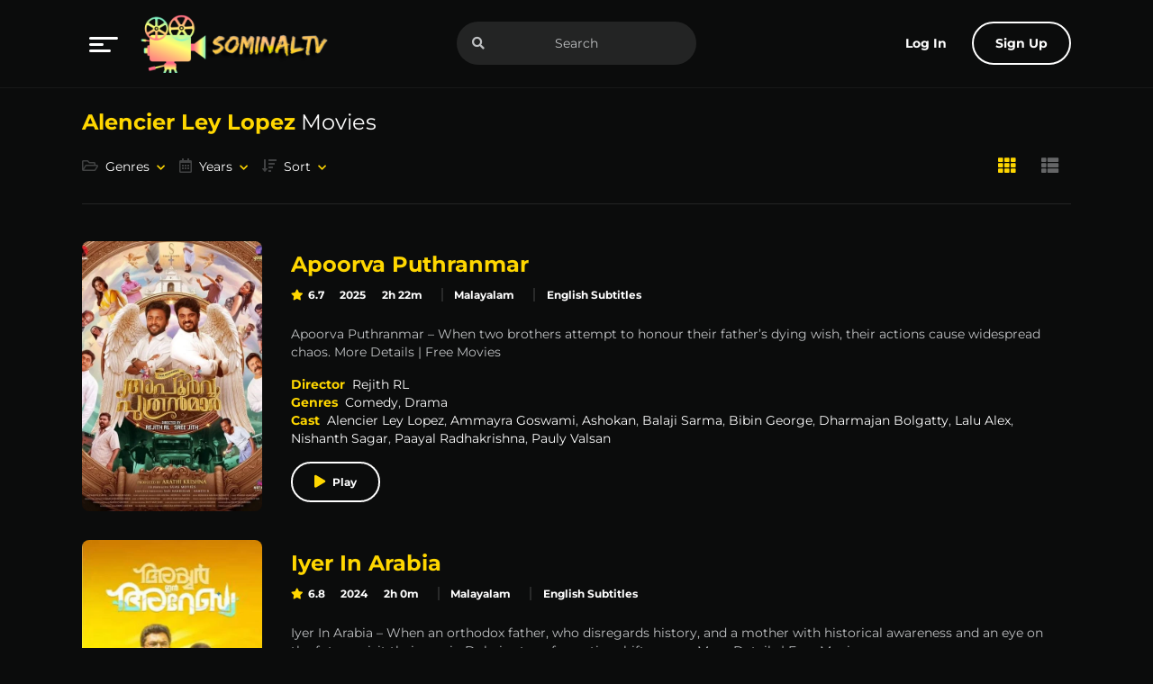

--- FILE ---
content_type: text/html; charset=UTF-8
request_url: https://www.playsominaltv.com/cast/alencier-ley-lopez/
body_size: 28120
content:

<!doctype html>
<html lang="en-US" prefix="og: https://ogp.me/ns#">

<head><meta charset="UTF-8"><script>if(navigator.userAgent.match(/MSIE|Internet Explorer/i)||navigator.userAgent.match(/Trident\/7\..*?rv:11/i)){var href=document.location.href;if(!href.match(/[?&]nowprocket/)){if(href.indexOf("?")==-1){if(href.indexOf("#")==-1){document.location.href=href+"?nowprocket=1"}else{document.location.href=href.replace("#","?nowprocket=1#")}}else{if(href.indexOf("#")==-1){document.location.href=href+"&nowprocket=1"}else{document.location.href=href.replace("#","&nowprocket=1#")}}}}</script><script>(()=>{class RocketLazyLoadScripts{constructor(){this.v="1.2.6",this.triggerEvents=["keydown","mousedown","mousemove","touchmove","touchstart","touchend","wheel"],this.userEventHandler=this.t.bind(this),this.touchStartHandler=this.i.bind(this),this.touchMoveHandler=this.o.bind(this),this.touchEndHandler=this.h.bind(this),this.clickHandler=this.u.bind(this),this.interceptedClicks=[],this.interceptedClickListeners=[],this.l(this),window.addEventListener("pageshow",(t=>{this.persisted=t.persisted,this.everythingLoaded&&this.m()})),this.CSPIssue=sessionStorage.getItem("rocketCSPIssue"),document.addEventListener("securitypolicyviolation",(t=>{this.CSPIssue||"script-src-elem"!==t.violatedDirective||"data"!==t.blockedURI||(this.CSPIssue=!0,sessionStorage.setItem("rocketCSPIssue",!0))})),document.addEventListener("DOMContentLoaded",(()=>{this.k()})),this.delayedScripts={normal:[],async:[],defer:[]},this.trash=[],this.allJQueries=[]}p(t){document.hidden?t.t():(this.triggerEvents.forEach((e=>window.addEventListener(e,t.userEventHandler,{passive:!0}))),window.addEventListener("touchstart",t.touchStartHandler,{passive:!0}),window.addEventListener("mousedown",t.touchStartHandler),document.addEventListener("visibilitychange",t.userEventHandler))}_(){this.triggerEvents.forEach((t=>window.removeEventListener(t,this.userEventHandler,{passive:!0}))),document.removeEventListener("visibilitychange",this.userEventHandler)}i(t){"HTML"!==t.target.tagName&&(window.addEventListener("touchend",this.touchEndHandler),window.addEventListener("mouseup",this.touchEndHandler),window.addEventListener("touchmove",this.touchMoveHandler,{passive:!0}),window.addEventListener("mousemove",this.touchMoveHandler),t.target.addEventListener("click",this.clickHandler),this.L(t.target,!0),this.S(t.target,"onclick","rocket-onclick"),this.C())}o(t){window.removeEventListener("touchend",this.touchEndHandler),window.removeEventListener("mouseup",this.touchEndHandler),window.removeEventListener("touchmove",this.touchMoveHandler,{passive:!0}),window.removeEventListener("mousemove",this.touchMoveHandler),t.target.removeEventListener("click",this.clickHandler),this.L(t.target,!1),this.S(t.target,"rocket-onclick","onclick"),this.M()}h(){window.removeEventListener("touchend",this.touchEndHandler),window.removeEventListener("mouseup",this.touchEndHandler),window.removeEventListener("touchmove",this.touchMoveHandler,{passive:!0}),window.removeEventListener("mousemove",this.touchMoveHandler)}u(t){t.target.removeEventListener("click",this.clickHandler),this.L(t.target,!1),this.S(t.target,"rocket-onclick","onclick"),this.interceptedClicks.push(t),t.preventDefault(),t.stopPropagation(),t.stopImmediatePropagation(),this.M()}O(){window.removeEventListener("touchstart",this.touchStartHandler,{passive:!0}),window.removeEventListener("mousedown",this.touchStartHandler),this.interceptedClicks.forEach((t=>{t.target.dispatchEvent(new MouseEvent("click",{view:t.view,bubbles:!0,cancelable:!0}))}))}l(t){EventTarget.prototype.addEventListenerWPRocketBase=EventTarget.prototype.addEventListener,EventTarget.prototype.addEventListener=function(e,i,o){"click"!==e||t.windowLoaded||i===t.clickHandler||t.interceptedClickListeners.push({target:this,func:i,options:o}),(this||window).addEventListenerWPRocketBase(e,i,o)}}L(t,e){this.interceptedClickListeners.forEach((i=>{i.target===t&&(e?t.removeEventListener("click",i.func,i.options):t.addEventListener("click",i.func,i.options))})),t.parentNode!==document.documentElement&&this.L(t.parentNode,e)}D(){return new Promise((t=>{this.P?this.M=t:t()}))}C(){this.P=!0}M(){this.P=!1}S(t,e,i){t.hasAttribute&&t.hasAttribute(e)&&(event.target.setAttribute(i,event.target.getAttribute(e)),event.target.removeAttribute(e))}t(){this._(this),"loading"===document.readyState?document.addEventListener("DOMContentLoaded",this.R.bind(this)):this.R()}k(){let t=[];document.querySelectorAll("script[type=rocketlazyloadscript][data-rocket-src]").forEach((e=>{let i=e.getAttribute("data-rocket-src");if(i&&!i.startsWith("data:")){0===i.indexOf("//")&&(i=location.protocol+i);try{const o=new URL(i).origin;o!==location.origin&&t.push({src:o,crossOrigin:e.crossOrigin||"module"===e.getAttribute("data-rocket-type")})}catch(t){}}})),t=[...new Map(t.map((t=>[JSON.stringify(t),t]))).values()],this.T(t,"preconnect")}async R(){this.lastBreath=Date.now(),this.j(this),this.F(this),this.I(),this.W(),this.q(),await this.A(this.delayedScripts.normal),await this.A(this.delayedScripts.defer),await this.A(this.delayedScripts.async);try{await this.U(),await this.H(this),await this.J()}catch(t){console.error(t)}window.dispatchEvent(new Event("rocket-allScriptsLoaded")),this.everythingLoaded=!0,this.D().then((()=>{this.O()})),this.N()}W(){document.querySelectorAll("script[type=rocketlazyloadscript]").forEach((t=>{t.hasAttribute("data-rocket-src")?t.hasAttribute("async")&&!1!==t.async?this.delayedScripts.async.push(t):t.hasAttribute("defer")&&!1!==t.defer||"module"===t.getAttribute("data-rocket-type")?this.delayedScripts.defer.push(t):this.delayedScripts.normal.push(t):this.delayedScripts.normal.push(t)}))}async B(t){if(await this.G(),!0!==t.noModule||!("noModule"in HTMLScriptElement.prototype))return new Promise((e=>{let i;function o(){(i||t).setAttribute("data-rocket-status","executed"),e()}try{if(navigator.userAgent.indexOf("Firefox/")>0||""===navigator.vendor||this.CSPIssue)i=document.createElement("script"),[...t.attributes].forEach((t=>{let e=t.nodeName;"type"!==e&&("data-rocket-type"===e&&(e="type"),"data-rocket-src"===e&&(e="src"),i.setAttribute(e,t.nodeValue))})),t.text&&(i.text=t.text),i.hasAttribute("src")?(i.addEventListener("load",o),i.addEventListener("error",(function(){i.setAttribute("data-rocket-status","failed-network"),e()})),setTimeout((()=>{i.isConnected||e()}),1)):(i.text=t.text,o()),t.parentNode.replaceChild(i,t);else{const i=t.getAttribute("data-rocket-type"),s=t.getAttribute("data-rocket-src");i?(t.type=i,t.removeAttribute("data-rocket-type")):t.removeAttribute("type"),t.addEventListener("load",o),t.addEventListener("error",(i=>{this.CSPIssue&&i.target.src.startsWith("data:")?(console.log("WPRocket: data-uri blocked by CSP -> fallback"),t.removeAttribute("src"),this.B(t).then(e)):(t.setAttribute("data-rocket-status","failed-network"),e())})),s?(t.removeAttribute("data-rocket-src"),t.src=s):t.src="data:text/javascript;base64,"+window.btoa(unescape(encodeURIComponent(t.text)))}}catch(i){t.setAttribute("data-rocket-status","failed-transform"),e()}}));t.setAttribute("data-rocket-status","skipped")}async A(t){const e=t.shift();return e&&e.isConnected?(await this.B(e),this.A(t)):Promise.resolve()}q(){this.T([...this.delayedScripts.normal,...this.delayedScripts.defer,...this.delayedScripts.async],"preload")}T(t,e){var i=document.createDocumentFragment();t.forEach((t=>{const o=t.getAttribute&&t.getAttribute("data-rocket-src")||t.src;if(o&&!o.startsWith("data:")){const s=document.createElement("link");s.href=o,s.rel=e,"preconnect"!==e&&(s.as="script"),t.getAttribute&&"module"===t.getAttribute("data-rocket-type")&&(s.crossOrigin=!0),t.crossOrigin&&(s.crossOrigin=t.crossOrigin),t.integrity&&(s.integrity=t.integrity),i.appendChild(s),this.trash.push(s)}})),document.head.appendChild(i)}j(t){let e={};function i(i,o){return e[o].eventsToRewrite.indexOf(i)>=0&&!t.everythingLoaded?"rocket-"+i:i}function o(t,o){!function(t){e[t]||(e[t]={originalFunctions:{add:t.addEventListener,remove:t.removeEventListener},eventsToRewrite:[]},t.addEventListener=function(){arguments[0]=i(arguments[0],t),e[t].originalFunctions.add.apply(t,arguments)},t.removeEventListener=function(){arguments[0]=i(arguments[0],t),e[t].originalFunctions.remove.apply(t,arguments)})}(t),e[t].eventsToRewrite.push(o)}function s(e,i){let o=e[i];e[i]=null,Object.defineProperty(e,i,{get:()=>o||function(){},set(s){t.everythingLoaded?o=s:e["rocket"+i]=o=s}})}o(document,"DOMContentLoaded"),o(window,"DOMContentLoaded"),o(window,"load"),o(window,"pageshow"),o(document,"readystatechange"),s(document,"onreadystatechange"),s(window,"onload"),s(window,"onpageshow");try{Object.defineProperty(document,"readyState",{get:()=>t.rocketReadyState,set(e){t.rocketReadyState=e},configurable:!0}),document.readyState="loading"}catch(t){console.log("WPRocket DJE readyState conflict, bypassing")}}F(t){let e;function i(e){return t.everythingLoaded?e:e.split(" ").map((t=>"load"===t||0===t.indexOf("load.")?"rocket-jquery-load":t)).join(" ")}function o(o){function s(t){const e=o.fn[t];o.fn[t]=o.fn.init.prototype[t]=function(){return this[0]===window&&("string"==typeof arguments[0]||arguments[0]instanceof String?arguments[0]=i(arguments[0]):"object"==typeof arguments[0]&&Object.keys(arguments[0]).forEach((t=>{const e=arguments[0][t];delete arguments[0][t],arguments[0][i(t)]=e}))),e.apply(this,arguments),this}}o&&o.fn&&!t.allJQueries.includes(o)&&(o.fn.ready=o.fn.init.prototype.ready=function(e){return t.domReadyFired?e.bind(document)(o):document.addEventListener("rocket-DOMContentLoaded",(()=>e.bind(document)(o))),o([])},s("on"),s("one"),t.allJQueries.push(o)),e=o}o(window.jQuery),Object.defineProperty(window,"jQuery",{get:()=>e,set(t){o(t)}})}async H(t){const e=document.querySelector("script[data-webpack]");e&&(await async function(){return new Promise((t=>{e.addEventListener("load",t),e.addEventListener("error",t)}))}(),await t.K(),await t.H(t))}async U(){this.domReadyFired=!0;try{document.readyState="interactive"}catch(t){}await this.G(),document.dispatchEvent(new Event("rocket-readystatechange")),await this.G(),document.rocketonreadystatechange&&document.rocketonreadystatechange(),await this.G(),document.dispatchEvent(new Event("rocket-DOMContentLoaded")),await this.G(),window.dispatchEvent(new Event("rocket-DOMContentLoaded"))}async J(){try{document.readyState="complete"}catch(t){}await this.G(),document.dispatchEvent(new Event("rocket-readystatechange")),await this.G(),document.rocketonreadystatechange&&document.rocketonreadystatechange(),await this.G(),window.dispatchEvent(new Event("rocket-load")),await this.G(),window.rocketonload&&window.rocketonload(),await this.G(),this.allJQueries.forEach((t=>t(window).trigger("rocket-jquery-load"))),await this.G();const t=new Event("rocket-pageshow");t.persisted=this.persisted,window.dispatchEvent(t),await this.G(),window.rocketonpageshow&&window.rocketonpageshow({persisted:this.persisted}),this.windowLoaded=!0}m(){document.onreadystatechange&&document.onreadystatechange(),window.onload&&window.onload(),window.onpageshow&&window.onpageshow({persisted:this.persisted})}I(){const t=new Map;document.write=document.writeln=function(e){const i=document.currentScript;i||console.error("WPRocket unable to document.write this: "+e);const o=document.createRange(),s=i.parentElement;let n=t.get(i);void 0===n&&(n=i.nextSibling,t.set(i,n));const c=document.createDocumentFragment();o.setStart(c,0),c.appendChild(o.createContextualFragment(e)),s.insertBefore(c,n)}}async G(){Date.now()-this.lastBreath>45&&(await this.K(),this.lastBreath=Date.now())}async K(){return document.hidden?new Promise((t=>setTimeout(t))):new Promise((t=>requestAnimationFrame(t)))}N(){this.trash.forEach((t=>t.remove()))}static run(){const t=new RocketLazyLoadScripts;t.p(t)}}RocketLazyLoadScripts.run()})();</script>
  

  
<!-- Search Engine Optimization by Rank Math PRO - https://rankmath.com/ -->
<title>Alencier Ley Lopez Movies Watch Online - PlaySominalTv</title><style id="rocket-critical-css">:root{--link-hover:var(--primary);--dark:#000;--dark-1:rgba(111, 119, 123, .5);--dark-2:#6F777B;--dark-3:rgba(111, 119, 123, .7);--light:#fff;--light-1:rgba(255, 255, 255, .05);--light-2:rgba(255, 255, 255, .1);--light-3:rgba(255, 255, 255, .5);--gray-dark:#151717;--gray-light:#3C4143;--gray:#1F2222;--success:#28a745;--danger:#FF4766;--warning:#FFBF47;--size:1rem;--fluid-s:1rem;--f-size:.875rem;--family:"Montserrat", sans-serif }*,:before,:after{box-sizing:border-box;min-width:0}body{margin:0;font:400 var(--f-size)/1.8 var(--family);overflow-x:hidden;word-wrap:break-word;background-color:var(--body);color:var(--text)}.hdd{display:none}img{vertical-align:middle;max-width:100%;height:auto}:focus{outline:0}a{text-decoration:none;color:var(--link)}[class*="-title"],h1,h2{line-height:1.2;font-weight:700}h1{font-size:calc(3 * var(--f-size))}h2{font-size:calc(2 * var(--f-size))}.sr-only{position:absolute;width:1px;height:1px;padding:0;margin:-1px;overflow:hidden;clip:rect(0,0,0,0);white-space:nowrap;border-width:0}title,[class*="-title"]{line-height:1.2;font-weight:700;color:#FFD700}#aa-wp{min-height:100vh;display:flex;flex-direction:column;position:relative}#aa-wp>.bd{flex:1 0 auto}.cont{margin:0 auto;padding-left:var(--size);padding-right:var(--size);width:100%}ul,h1,h2,p,figure{margin:0 0 calc(1.5 * var(--size))}nav ul,[class*="-lst"]{margin:0;padding:0}nav li,[class*="-lst"] li{list-style-type:none}.mla{margin-left:auto}.fcl{flex-direction:column}.rw{margin-left:-.5rem;margin-right:-.5rem;margin-bottom:0;padding:0}.rw>*{padding-left:.5rem;padding-right:.5rem;max-width:100%;list-style:none}.rw.sm{margin-left:-.25rem;margin-right:-.25rem}.rw.sm>*{padding-left:.25rem;padding-right:.25rem}.dfx,.rw{display:flex}.fwp,.rw{flex-wrap:wrap}.rw>.fg1,.fg1{flex-grow:1;max-width:100%}.rw>*{flex:0 0 auto;width:auto;max-width:100%}.cl1{flex:0 0 100%;max-width:100%}.rcl3>*{flex:0 0 calc(100%/3);max-width:calc(100%/3)}.jst-sb{justify-content:space-between}.alg-cr{align-items:center}.or-1{order:-1}button,input{font:inherit;width:100%;vertical-align:middle;line-height:normal;text-transform:none;overflow:visible}::-webkit-file-upload-button{-webkit-appearance:button;font:inherit}input{display:block;padding:calc(.5 * var(--size)) var(--size);width:100%;line-height:2rem;background-color:var(--light-1);color:var(--text);border-radius:.2rem;border:1px solid var(--gray)}:disabled{opacity:.8}::-webkit-input-placeholder{color:currentColor}:-ms-input-placeholder{color:currentColor}::-ms-input-placeholder{color:currentColor}::placeholder{color:currentColor}.btn,button,[type='button'],[type='submit']{padding:.5rem 1.5rem;display:inline-block;vertical-align:top;text-align:center;line-height:2rem;width:auto;background-color:var(--gray-light);color:var(--light);min-width:3rem;border:0;font-weight:700;border-radius:.25rem}.btn.blk{width:100%}.btn.sm{font-size:.875rem;padding:0 .75rem}.btn.lnk{background-color:transparent;border-color:transparent;color:var(--link)}.btn.npd{padding-left:0;padding-right:0}.btn.lin{background-color:transparent;border:2px solid var(--light);padding:calc(.5rem - 2px) 1.5rem}.btn:before{margin-right:.5rem;color:var(--primary)}.lnk-blk:after{position:absolute;left:0;top:0;width:100%;height:100%;content:'';z-index:3}.por{position:relative}.aa-drp{position:relative}.menu li>a,.sub-menu li>a{display:block;line-height:2rem}.menu-item-has-children{position:relative}.sub-menu{display:none;position:absolute;left:0;top:100%;margin-top:.5rem;min-width:10rem;z-index:10;border:0;background-color:var(--gray);border-radius:.25rem;padding:.5rem 0;list-style:none;max-height:20rem;overflow:auto;font-size:calc(.875 * var(--f-size));box-shadow:0 0 2rem var(--body)}.sub-menu>li{line-height:2rem}.sub-menu>li>a{color:var(--text);padding:0 var(--size)}.rnd{border-radius:5rem}.sub-menu{animation-duration:.3s;animation-fill-mode:both}.sub-menu{animation-name:fadeIn}@keyframes fadeIn{from{opacity:0}to{opacity:1}}.hd{padding-top:var(--fluid-s);padding-bottom:var(--fluid-s);position:absolute;left:0;top:0;right:0;width:100%;border-bottom:1px solid var(--light-1);opacity:1;z-index:999}.hd>.cont{position:relative;flex-wrap:wrap}.menu{position:static;flex:1}button.menu-btn.aa-lnk:after{display:none}.menu-btn{margin-right:1rem}.menu-btn svg{vertical-align:middle}.menu>.sub-menu>li>a{padding-top:.5rem;padding-bottom:.5rem;font-size:1rem}.menu>.sub-menu>li:before{font-size:1.2rem;top:.5rem;bottom:auto}.menu-item-has-children>.sub-menu:after{content:'';display:block;overflow:hidden;clear:both}.menu-item-has-children>.sub-menu>li{float:left;width:calc(100% / 2)}.aa-lnk.btn:after,.menu-item-has-children>a:after{font-size:.65rem;color:var(--primary);margin-left:.5rem}.logo{margin-bottom:0}.search{position:relative}.search input{border-radius:3rem;padding-left:3rem;padding-right:3rem;text-align:center;border:0;background-color:var(--light-2)}.search button.btn{position:absolute;left:0;top:0;color:var(--text)!important}.avatar{width:3rem;height:3rem;position:relative;border-radius:.2rem 0 0 .2rem;background-color:var(--dark-3);display:inline-block;vertical-align:middle;border-radius:50%;color:var(--light)}.avatar:before{width:1rem;height:1rem;position:absolute;left:0;top:0;right:0;bottom:0;margin:auto;line-height:1}@media (max-width:991px){.menu>.sub-menu{border-radius:0;width:100%}.menu .sub-menu{max-height:none}.menu .sub-menu .sub-menu{position:static;font-size:.75rem;box-shadow:none;display:block;padding-left:3rem}.menu .sub-menu .sub-menu>li{width:calc(100% / 4);margin-bottom:.5rem}.signup-btn,.login-btn span{display:none}.hd .search{order:3;width:100%;margin-top:1em}}@media (max-width:767px){.menu .sub-menu .sub-menu>li{width:calc(100% / 3)}}@media (max-width:575px){.menu .sub-menu .sub-menu>li{width:calc(100% / 2)}}@media (max-width:374px){.menu .sub-menu .sub-menu>li{width:100%}}@media (min-width:992px){.hd{position:fixed}.menu>.sub-menu{min-width:15rem}.sub-menu{overflow:visible;max-height:none}.menu-item-has-children>.sub-menu{top:-1rem;left:90%;min-width:20rem}.login-btn .avatar{display:none}}.bd{padding-top:calc(5rem + calc(2* var(--fluid-s)));margin-bottom:2rem}.post{position:relative;z-index:1}.post .entry-title{color:var(--light)}.entry-meta{margin-bottom:1rem;font-weight:bold}.entry-meta>*{display:inline-block;vertical-align:top;margin-right:.8rem;margin-bottom:.3rem;color:var(--link);line-height:1.25rem}.entry-meta>*:last-child,.entry-meta .categories a:last-child{margin-right:0}.rating{font-weight:700;color:var(--light)}.rating:before{color:var(--primary);margin-right:.3rem}.entry-meta .categories{padding-left:.8rem;border-left:2px solid var(--light-2)}.entry-meta .categories a{margin-right:.8rem}.entry-content>*:last-child,.details-lst>li:last-child{margin-bottom:0}.entry-content,.details-lst{margin-bottom:var(--size)}.details-lst>li{margin-bottom:.5rem}.post .post-thumbnail{position:relative;margin-bottom:1rem;overflow:hidden}.post .post-thumbnail figure{margin-bottom:0;padding-bottom:150%}.post .post-thumbnail img{border-radius:.5rem;position:absolute;left:0;top:0;width:100%;height:100%;object-fit:cover}.post .play{position:absolute;left:0;top:0;right:0;bottom:0;width:3rem;height:3rem;border-radius:3rem;text-align:center;line-height:2.8rem;margin:auto}.post.movies{margin-bottom:1rem}.post.movies .entry-title{font-size:.875rem;line-height:1rem;margin-bottom:.3rem;white-space:nowrap;text-overflow:ellipsis;overflow:hidden}.post.movies .entry-meta{font-size:.75rem;line-height:1rem;margin-bottom:0}.post.movies .play{color:var(--primary);width:3rem;height:3rem;line-height:2.8rem;text-align:center;border-radius:3rem;border:2px solid var(--light);background-color:rgba(0,0,0,0.5);padding-left:2px;opacity:0;transform:scale(0.5)}.watch-btn.btn{background-color:var(--light-1);font-size:.75rem;font-weight:400}.post.info,.post.info .post-thumbnail,.post.info .post-thumbnail img{border-radius:.5rem;overflow:hidden}.post.info{padding:1rem}.post.info .entry-title{font-weight:bold;font-size:1rem;margin-bottom:.5rem;color:#ffd700}.post.info .entry-content,.post.info .details-lst{font-size:.75rem;line-height:1rem}.post.info .entry-content{max-height:4rem;overflow:auto;margin-bottom:.5rem}.post.info .entry-meta{margin-bottom:0;font-size:.75rem}.post.info .post-thumbnail{position:absolute;width:100%;height:100%;z-index:-1;left:0;top:0;background-color:var(--dark);padding-top:0}.post.info .post-thumbnail img{filter:blur(32px);transform:scale(1.2)}.section{margin-bottom:2rem}.section:last-child{margin-bottom:0}.section-header{padding-bottom:1rem;margin-bottom:1rem;border-bottom:1px solid var(--light-2)}.section-title{font-weight:400;color:var(--light);font-size:1.5rem;line-height:2rem;margin-bottom:0;margin-right:1rem;padding-top:.5rem;padding-bottom:.5rem}.section-title span{font-weight:700;color:var(--primary)}.filter .sub-menu{z-index:999}.filter .sub-menu li:before{opacity:0}.filter .sub-menu li a{white-space:nowrap;text-overflow:ellipsis;overflow:hidden}.filter .aa-lnk{font-weight:400}.filter .aa-lnk:before{color:var(--text);opacity:.3;font-size:1rem}.change-view{margin-right:-1rem}.change-view .btn{padding:.5rem;font-size:1.2rem}.change-view .btn:before{margin-right:0}.change-view:not(.on) .fa-th-list:before{color:var(--text);opacity:.5}.post.info{left:90%!important;top:5%!important;position:absolute;width:120%;z-index:999;opacity:0;visibility:hidden;min-width:270px}.section-header a{position:relative;z-index:10}figure img{height:auto}.details-lst>li{display:table;width:100%}.details-lst>li>span{display:table-cell;width:10%}.details-lst>li>span+span{width:90%}.post-lst.on .details-lst>li>span{display:inherit}@media (max-width:991px){.post.info{display:none!important}.btn.login-btn{padding-right:0}}@media (min-width:992px){.post.info .entry-content{padding-right:.5rem}.post.info .entry-content::-webkit-scrollbar{width:.3rem;height:.3rem}.post.info .entry-content::-webkit-scrollbar-thumb{background-color:var(--light-2);border-radius:.5rem}.main.dfx .main-site{flex:0 0 100%;max-width:100%}.post-lst.on{display:block}.post-lst.on>li{max-width:none}.post-lst.on .post.movies{flex-direction:row;align-items:center;margin-bottom:2rem}.post-lst.on .post.movies .post-thumbnail{flex:0 0 12.5rem;max-width:12.5rem;margin-right:2rem;align-self:flex-start;margin-bottom:0}.post-lst.on .post.movies>.entry-header,.post-lst.on .post.info .post-thumbnail{display:none}.post-lst.on .post.info{position:relative;z-index:3;padding:0;left:auto!important;top:auto!important;text-align:left;width:auto;opacity:1;visibility:visible;min-width:0}.post-lst.on .post.info .entry-title{font-size:1.5rem;font-weight:700;line-height:2rem}.post-lst.on .post.info .entry-content{max-height:none}.post-lst.on .post.info .rw.sm .fg1{flex-grow:0}.post-lst.on .post.info .details-lst li{display:inline-block;vertical-align:top;margin-right:1rem}.post-lst.on .post.info .details-lst li:last-child{margin-right:0}.post-lst.on .post.info .watch-btn{background-color:transparent;border:2px solid var(--light);font-size:.75rem;border-radius:3rem;font-weight:700;padding:.25rem 1.5rem}.post-lst.on .post.info .watch-btn:before{content:'\f04b';font-size:.875rem}.post-lst.on .post.info .details-lst li{margin:0}.post-lst.on .post.info .details-lst li>span{width:auto;display:inline;vertical-align:top;padding:0}.post-lst.on .post.info .details-lst li>span:first-child{padding-right:.5rem}.hd .search{position:absolute;left:50%;transform:translateX(-50%)}}@media (min-width:992px) and (max-width:1599px){.cont{max-width:none}}@media (min-width:1200px){.post-lst.on .post.info .entry-header,.post-lst.on .post.info .entry-content{margin-bottom:1rem}.post-lst.on .post.info .entry-content,.post-lst.on .post.info .details-lst{font-size:.875rem;line-height:1.25rem}}.ft .top,.ft .bot{padding-top:var(--fluid-s);padding-bottom:var(--fluid-s)}.ft .top{background-color:var(--gray-dark)}.ft .social a{font-size:2rem;opacity:.2;padding:.5rem;margin:0 .5rem}.ft .social a:before{margin-right:0;color:var(--text)}.ft .bot{text-align:center;background-color:var(--gray)}@media (max-width:575px){.ft .top{text-align:center}.ft .social{padding-top:1rem}}.section:last-child{margin-bottom:0}@media (max-width:576px){.filter>ul{display:block}.filter>ul,.filter>ul>li{margin-right:0;margin-left:0}.filter>ul .sub-menu{width:100%}}@media (min-width:576px){.dfxa{display:flex}.rcl4a>*{flex:0 0 calc(100%/3);max-width:calc(100%/3)}}@media (min-width:768px){.rcl5b>*{flex:0 0 calc(100%/5);max-width:calc(100%/5)}}@media (min-width:992px){.cont{max-width:1000px}.dfxc{display:flex}.shwc{display:block}.hddc{display:none}.rcl4c>*{flex:0 0 calc(100%/5);max-width:calc(100%/5)}}@media (min-width:1200px){.cont{max-width:1130px}.rcl5d>*{flex:0 0 calc(100%/5);max-width:calc(100%/5)}}.aa-lnk.btn:after,.menu-item-has-children>a:after,[class*=fa-]:before{font-family:'Font Awesome 5 Pro';font-weight:900;-moz-osx-font-smoothing:grayscale;-webkit-font-smoothing:antialiased;display:inline-block;font-style:normal;font-variant:normal;text-rendering:auto}.far:before,.fab:before{font-weight:400}i[class*=fa-]{display:inline-block}.fab:before{font-family:"Font Awesome 5 Brands"}.aa-lnk.btn:after,.menu-item-has-children>a:after{content:"\f078"}.fa-calendar-alt:before{content:"\f073"}.fa-envelope-open-text:before{content:"\f658"}.fa-folder-open:before{content:"\f07c"}.fa-play:before{content:"\f04b"}.fa-play-circle:before{content:"\f144"}.fa-search:before{content:"\f002"}.fa-sort-amount-down:before{content:"\f160"}.fa-star:before{content:"\f005"}.fa-th:before{content:"\f00a"}.fa-th-list:before{content:"\f00b"}.fa-twitter:before{content:"\f099"}.fa-user:before{content:"\f007"}@font-face{font-family:"Font Awesome 5 Brands";font-style:normal;font-weight:400;font-display:swap;src:url(https://cdn.playsominaltv.com/wp-content/themes/toronites/resources/assets/fonts/fa-brands-400.woff) format("woff")}@font-face{font-family:"Font Awesome 5 Pro";font-style:normal;font-weight:300;font-display:swap;src:url(https://cdn.playsominaltv.com/wp-content/themes/toronites/resources/assets/fonts/fa-light-300.woff) format("woff")}@font-face{font-family:"Font Awesome 5 Pro";font-style:normal;font-weight:400;font-display:swap;src:url(https://cdn.playsominaltv.com/wp-content/themes/toronites/resources/assets/fonts/fa-regular-400.woff) format("woff")}@font-face{font-family:"Font Awesome 5 Pro";font-style:normal;font-weight:900;font-display:swap;src:url(https://cdn.playsominaltv.com/wp-content/themes/toronites/resources/assets/fonts/fa-solid-900.woff) format("woff")}:root{--swiper-theme-color:#007aff }:root{--swiper-navigation-size:44px }</style>
<meta name="robots" content="follow, index, max-snippet:-1, max-video-preview:-1, max-image-preview:large"/>
<link rel="canonical" href="https://www.playsominaltv.com/cast/alencier-ley-lopez/" />
<link rel="next" href="https://www.playsominaltv.com/cast/alencier-ley-lopez/page/2/" />
<meta property="og:locale" content="en_US" />
<meta property="og:type" content="article" />
<meta property="og:title" content="Alencier Ley Lopez Movies Watch Online - PlaySominalTv" />
<meta property="og:url" content="https://www.playsominaltv.com/cast/alencier-ley-lopez/" />
<meta property="og:site_name" content="PlaySominalTv" />
<meta name="twitter:card" content="summary_large_image" />
<meta name="twitter:title" content="Alencier Ley Lopez Movies Watch Online - PlaySominalTv" />
<meta name="twitter:site" content="@SominalTv" />
<meta name="twitter:label1" content="Movies" />
<meta name="twitter:data1" content="48" />
<script type="application/ld+json" class="rank-math-schema-pro">{"@context":"https://schema.org","@graph":[{"@type":"Organization","@id":"https://www.playsominaltv.com/#organization","name":"PlaySominalTv","url":"https://www.playsominaltv.com","sameAs":["https://twitter.com/SominalTv"],"logo":{"@type":"ImageObject","@id":"https://www.playsominaltv.com/#logo","url":"https://www.playsominaltv.com/wp-content/uploads/2022/01/SominalTv120421-logo.png","contentUrl":"https://www.playsominaltv.com/wp-content/uploads/2022/01/SominalTv120421-logo.png","caption":"PlaySominalTv","inLanguage":"en-US","width":"500","height":"196"}},{"@type":"WebSite","@id":"https://www.playsominaltv.com/#website","url":"https://www.playsominaltv.com","name":"PlaySominalTv","publisher":{"@id":"https://www.playsominaltv.com/#organization"},"inLanguage":"en-US","potentialAction":{"@type":"SearchAction","target":"https://www.playsominaltv.com/?s={search_term_string}","query-input":"required name=search_term_string"}},{"@type":"BreadcrumbList","@id":"https://www.playsominaltv.com/cast/alencier-ley-lopez/#breadcrumb","itemListElement":[{"@type":"ListItem","position":"1","item":{"@id":"https://www.playsominaltv.com","name":"Home"}},{"@type":"ListItem","position":"2","item":{"@id":"https://www.playsominaltv.com/cast/alencier-ley-lopez/","name":"Alencier Ley Lopez"}}]},{"@type":"CollectionPage","@id":"https://www.playsominaltv.com/cast/alencier-ley-lopez/#webpage","url":"https://www.playsominaltv.com/cast/alencier-ley-lopez/","name":"Alencier Ley Lopez Movies Watch Online - PlaySominalTv","isPartOf":{"@id":"https://www.playsominaltv.com/#website"},"inLanguage":"en-US","breadcrumb":{"@id":"https://www.playsominaltv.com/cast/alencier-ley-lopez/#breadcrumb"}}]}</script>
<!-- /Rank Math WordPress SEO plugin -->

<link rel='dns-prefetch' href='//www.googletagmanager.com' />
<link rel='preconnect' href='https://fonts.bunny.net' />
<link rel="alternate" type="application/rss+xml" title="PlaySominalTv &raquo; Feed" href="https://www.playsominaltv.com/feed/" />
<link rel="alternate" type="application/rss+xml" title="PlaySominalTv &raquo; Comments Feed" href="https://www.playsominaltv.com/comments/feed/" />
<link rel="alternate" type="application/rss+xml" title="PlaySominalTv &raquo; Alencier Ley Lopez Cast Feed" href="https://www.playsominaltv.com/cast/alencier-ley-lopez/feed/" />
<style id='wp-img-auto-sizes-contain-inline-css' type='text/css'>
img:is([sizes=auto i],[sizes^="auto," i]){contain-intrinsic-size:3000px 1500px}
/*# sourceURL=wp-img-auto-sizes-contain-inline-css */
</style>
<style id='wp-emoji-styles-inline-css' type='text/css'>

	img.wp-smiley, img.emoji {
		display: inline !important;
		border: none !important;
		box-shadow: none !important;
		height: 1em !important;
		width: 1em !important;
		margin: 0 0.07em !important;
		vertical-align: -0.1em !important;
		background: none !important;
		padding: 0 !important;
	}
/*# sourceURL=wp-emoji-styles-inline-css */
</style>
<link data-minify="1" rel='preload'  href='https://www.playsominaltv.com/wp-content/cache/min/1/wp-content/themes/toronites/resources/assets/css/pub.min.css?ver=1734064169' data-rocket-async="style" as="style" onload="this.onload=null;this.rel='stylesheet'" onerror="this.removeAttribute('data-rocket-async')"  type='text/css' media='all' />

<!-- Google tag (gtag.js) snippet added by Site Kit -->
<!-- Google Analytics snippet added by Site Kit -->
<script type="rocketlazyloadscript" data-rocket-type="text/javascript" data-rocket-src="https://www.googletagmanager.com/gtag/js?id=GT-NSV3PCHC" id="google_gtagjs-js" async></script>
<script type="rocketlazyloadscript" data-rocket-type="text/javascript" id="google_gtagjs-js-after">
/* <![CDATA[ */
window.dataLayer = window.dataLayer || [];function gtag(){dataLayer.push(arguments);}
gtag("set","linker",{"domains":["www.playsominaltv.com"]});
gtag("js", new Date());
gtag("set", "developer_id.dZTNiMT", true);
gtag("config", "GT-NSV3PCHC");
 window._googlesitekit = window._googlesitekit || {}; window._googlesitekit.throttledEvents = []; window._googlesitekit.gtagEvent = (name, data) => { var key = JSON.stringify( { name, data } ); if ( !! window._googlesitekit.throttledEvents[ key ] ) { return; } window._googlesitekit.throttledEvents[ key ] = true; setTimeout( () => { delete window._googlesitekit.throttledEvents[ key ]; }, 5 ); gtag( "event", name, { ...data, event_source: "site-kit" } ); }; 
//# sourceURL=google_gtagjs-js-after
/* ]]> */
</script>
<link rel="https://api.w.org/" href="https://www.playsominaltv.com/wp-json/" /><link rel="EditURI" type="application/rsd+xml" title="RSD" href="https://www.playsominaltv.com/xmlrpc.php?rsd" />
<script type="rocketlazyloadscript">window.addEventListener('DOMContentLoaded', function() {
jQuery(function($){
    $('.am4-ajax-widget').each(function(){
        $(this).load('//www.playsominaltv.com/wp-admin/admin-ajax.php', {
            action: 'am4-show-widget',
            id: $(this).attr('id'),
        })
    })
})
});</script><link rel="preconnect" href="https://storage.googleapis.com"><link rel="preconnect" href="https://cdnjs.cloudflare.com"><meta property="og:image" content="https://www.playsominaltv.com/wp-content/uploads/2025/09/apoorva-puthranmar.jpg" />
<meta property="og:title" content='Apoorva Puthranmar' />
<meta property="og:description" content='' />

<meta name="twitter:card" content='summary_large_image' />
<meta name="twitter:title" content='Apoorva Puthranmar' />
<meta name="twitter:description" content='' />
<meta name="twitter:image" content="https://www.playsominaltv.com/wp-content/uploads/2025/09/apoorva-puthranmar.jpg" />
<meta name="generator" content="Site Kit by Google 1.170.0" /><link rel="icon" href="https://www.playsominaltv.com/wp-content/uploads/2021/12/cropped-SominalTv122021icon-32x32.png.webp" sizes="32x32" />
<link rel="icon" href="https://www.playsominaltv.com/wp-content/uploads/2021/12/cropped-SominalTv122021icon-192x192.png.webp" sizes="192x192" />
<link rel="apple-touch-icon" href="https://www.playsominaltv.com/wp-content/uploads/2021/12/cropped-SominalTv122021icon-180x180.png.webp" />
<meta name="msapplication-TileImage" content="https://www.playsominaltv.com/wp-content/uploads/2021/12/cropped-SominalTv122021icon-270x270.png" />
		<style type="text/css" id="wp-custom-css">
			.episodes__nav {
    justify-content: center;
}
/* Load a modern display font for the title (allowed in Additional CSS) */
@import url('https://fonts.googleapis.com/css2?family=Bebas+Neue&display=swap');

/* Vars for this override */
:root{
  --display-font: "Bebas Neue", system-ui, -apple-system, Segoe UI, Roboto, "Helvetica Neue", Arial, sans-serif;
  --title-color: #f6f6f6;
  --gold: #FFD700;
  --gold-soft: rgba(255,215,0,.18);
  --chip-bg: rgba(255,255,255,.06);
  --chip-bd: rgba(255,255,255,.14);
}

/* ---------- Layout polish around player/poster ---------- */

#container, .video{
  border-radius: 14px;
  overflow: hidden;
  box-shadow: 0 12px 36px rgba(0,0,0,.35);
}

.post.single .post-thumbnail img{
  border-radius: 10px;
  box-shadow: 0 10px 24px rgba(0,0,0,.35);
}

/* Keep the movie content column readable */
.section.single .left .post.single > .dfxb > div{
  max-width: 980px;
}

/* ---------- Modern Movie Title ---------- */

.post.single .entry-title{
  font-family: var(--display-font, var(--family));
  font-weight: 700;
  letter-spacing: .5px;
  line-height: 1.05;
  /* big but scales down on smaller screens */
  font-size: clamp(2.2rem, 2rem + 2.2vw, 4.2rem);
  color: var(--title-color);
  margin: .25rem 0 .35rem;
}
.post.single .entry-title::after{
  content:"";
  display:block;
  width: 110px;
  height: 3px;
  margin-top: .6rem;
  border-radius: 3px;
  background: linear-gradient(90deg, var(--gold), transparent);
  box-shadow: 0 0 0 1px var(--gold-soft);
}

/* ---------- Meta row (year • duration • rating • genres) ---------- */

.entry-meta{
  margin-top: .5rem;
  margin-bottom: 1.1rem;
  font-weight: 700;
}
.entry-meta>*{
  margin-right: 1.1rem !important;
  margin-bottom: .4rem;
}
.entry-meta .categories{
  padding-left: .8rem;
  border-left: 2px solid rgba(255,255,255,.12);
}

/* ---------- Audio & Subtitles block ---------- */

.meta-block{
  margin: 1rem 0 1.25rem;
  padding: .9rem 1rem;
  border-radius: 12px;
  background: linear-gradient(160deg, rgba(255,215,0,.07), rgba(255,215,0,.03));
  border: 1px solid var(--gold-soft);
  box-shadow: 0 5px 18px rgba(0,0,0,.18);
}

.meta-block h2.meta-heading{
  font-family: var(--display-font, var(--family));
  font-size: clamp(1.25rem, 1.1rem + .6vw, 1.8rem);
  font-weight: 700;
  letter-spacing: .3px;
  color: var(--title-color);
  margin: 0 0 .65rem;
}

.meta-row{
  display:flex;
  flex-wrap:wrap;
  align-items:baseline;
  gap:.45rem .6rem;
  margin:.35rem 0;
}

.meta-label{
  font-weight: 800;
  color: var(--gold);
  min-width: 92px;       /* slightly shorter label column */
  text-transform: uppercase;
  letter-spacing:.25px;
}

/* language/subtitle items as modern chips */
.meta-values a{
  display:inline-block;
  color:#eaeaea;
  text-decoration:none;
  padding: .38rem .8rem;
  border-radius: 999px;
  border:1px solid var(--chip-bd);
  background: var(--chip-bg);
  line-height: 1;
  margin-right:.25rem;
  transition: transform .18s ease, background .18s ease, color .18s ease, box-shadow .18s ease;
}
.meta-values a:hover{
  background: var(--gold);
  color:#111;
  box-shadow: 0 8px 18px rgba(255,215,0,.25);
  transform: translateY(-1px);
}

/* ---------- Description readability ---------- */

.post.single .entry-content{
  color:#d9d9d9;
  font-size: 1.02rem;
  line-height: 1.85;
  max-width: 75ch;
}

/* ---------- Details list (Director, Cast) ---------- */

.details-lst>li{
  margin-bottom: .6rem;
}
.details-lst>li>span:first-child{
  color: var(--gold);
  font-weight: 800;
  width: 7.5rem;
}

/* ---------- Share buttons hover ---------- */

.share .btn{
  border-radius: 999px;
  transform: translateZ(0);
}
.share .btn:hover{
  transform: translateY(-1px) scale(1.04);
}

/* ---------- Breadcrumb contrast ---------- */

.breadcrumb a:before{ background-color: rgba(255,255,255,.35); }

/* ---------- Categories chips (if you print them) ---------- */

.entry-meta .categoriesc a{
  display:inline-block;
  padding:.35em .9em;
  border-radius:1em;
  font-weight:700;
  color:#eaeaea;
  border:1px solid var(--chip-bd);
  background: var(--chip-bg);
  margin: 0 .35em .35em 0;
  transition: all .2s;
}
.entry-meta .categoriesc a:hover{ background: var(--gold); color:#111; }

/* ---------- Responsive fixes ---------- */

@media (max-width: 1199px){
  .post.single .entry-title{ font-size: clamp(2rem, 1.6rem + 2vw, 3rem); }
  .details-lst>li>span:first-child{ width: 7rem; }
}

@media (max-width: 991px){
  /* Make left poster shrink sooner to create room */
  .post.single aside{ max-width: 9rem; }
  .post.single .entry-content{ max-width: 70ch; }
  .meta-label{ min-width: 84px; }
}

@media (max-width: 767px){
  /* Stack poster above content & widen text area */
  .post.single .post-thumbnail{ margin-bottom: .75rem; }
  .post.single aside{ max-width: 100%; }
  .section.single .left .post.single > .dfxb{ flex-direction: column; }
  .section.single .left .post.single > .dfxb > div{ max-width: 100%; }

  .post.single .entry-title{ font-size: clamp(1.9rem, 1.6rem + 2.2vw, 2.6rem); }
  .entry-meta{ margin-bottom: .9rem; }
  .meta-block{ padding: .8rem .9rem; }
  .meta-label{ min-width: 78px; }
  .meta-values a{ padding: .34rem .72rem; }
  .post.single .entry-content{ font-size: 1rem; line-height: 1.8; }
}

@media (max-width: 480px){
  .post.single .entry-title{ font-size: 1.75rem; }
  .meta-block h2.meta-heading{ font-size: 1.2rem; }
  .details-lst>li>span:first-child{ width: auto; display:block; margin-bottom: .2rem; }
}
/* Chips container: real gaps (no text separators) */
.meta-values.meta-chips{
  display:flex;
  flex-wrap:wrap;
  gap:.45rem .5rem;   /* controls spacing between chips */
}

/* Chip look (works with the code above) */
.meta-values.meta-chips .chip{
  display:inline-block;
  color:#eaeaea;
  text-decoration:none;
  padding:.38rem .8rem;
  border-radius:999px;
  border:1px solid rgba(255,255,255,.14);
  background: rgba(255,255,255,.06);
  line-height:1;
  transition:transform .18s ease, background .18s ease, color .18s ease, box-shadow .18s ease;
}
.meta-values.meta-chips .chip:hover{
  background:#FFD700;
  color:#111;
  box-shadow:0 8px 18px rgba(255,215,0,.25);
  transform:translateY(-1px);
}

/* Mobile breathing + tidy labels */
@media (max-width: 767px){
  .meta-block{ padding:.8rem .9rem; border-radius:12px; }
  .meta-row{ gap:.35rem .5rem; }
  .meta-label{
    min-width:unset;         /* let label shrink */
    margin-right:.25rem;
    font-size:.9rem;
  }
  .meta-values.meta-chips .chip{
    padding:.32rem .64rem;
    font-size:.95rem;
  }
  /* tighten the area above/below the block */
  .entry-meta{ margin-bottom:.8rem; }
}

/* If the poster makes the text column too narrow at some widths,
   stack the layout sooner on small screens: */
@media (max-width: 767px){
  .section.single .left .post.single > .dfxb{ flex-direction: column; }
  .section.single .left .post.single > .dfxb > div{ max-width: 100%; }
  .post.single aside{ max-width: 100%; }
}
/* ============================
   Remove Title Underline on Mobile
   ============================ */

@media (max-width: 767px) {
  .post.single .entry-title::after {
    display: none !important; /* hides the underline below the movie title */
  }
}
		</style>
		<style id="toronites_style_css" type="text/css"> :root{ --body: #0b0c0c; --text: #bfc1c3; --link: #ffffff; --primary: #ffd700; } </style> <noscript><style id="rocket-lazyload-nojs-css">.rll-youtube-player, [data-lazy-src]{display:none !important;}</style></noscript><script type="rocketlazyloadscript">
/*! loadCSS rel=preload polyfill. [c]2017 Filament Group, Inc. MIT License */
(function(w){"use strict";if(!w.loadCSS){w.loadCSS=function(){}}
var rp=loadCSS.relpreload={};rp.support=(function(){var ret;try{ret=w.document.createElement("link").relList.supports("preload")}catch(e){ret=!1}
return function(){return ret}})();rp.bindMediaToggle=function(link){var finalMedia=link.media||"all";function enableStylesheet(){link.media=finalMedia}
if(link.addEventListener){link.addEventListener("load",enableStylesheet)}else if(link.attachEvent){link.attachEvent("onload",enableStylesheet)}
setTimeout(function(){link.rel="stylesheet";link.media="only x"});setTimeout(enableStylesheet,3000)};rp.poly=function(){if(rp.support()){return}
var links=w.document.getElementsByTagName("link");for(var i=0;i<links.length;i++){var link=links[i];if(link.rel==="preload"&&link.getAttribute("as")==="style"&&!link.getAttribute("data-loadcss")){link.setAttribute("data-loadcss",!0);rp.bindMediaToggle(link)}}};if(!rp.support()){rp.poly();var run=w.setInterval(rp.poly,500);if(w.addEventListener){w.addEventListener("load",function(){rp.poly();w.clearInterval(run)})}else if(w.attachEvent){w.attachEvent("onload",function(){rp.poly();w.clearInterval(run)})}}
if(typeof exports!=="undefined"){exports.loadCSS=loadCSS}
else{w.loadCSS=loadCSS}}(typeof global!=="undefined"?global:this))
</script>
  <meta name="viewport" content="width=device-width,minimum-scale=1,initial-scale=1">
  <link rel="profile" href="https://gmpg.org/xfn/11">

  <link rel="preconnect" href="https://fonts.bunny.net">
  <link rel="preconnect" href="https://fonts.bunny.net" crossorigin>

  <link rel="stylesheet preload prefetch" href="https://fonts.bunny.net/css2?family=Montserrat:wght@400;700&display=swap" type="text/css" as="style">
<style id='global-styles-inline-css' type='text/css'>
:root{--wp--preset--aspect-ratio--square: 1;--wp--preset--aspect-ratio--4-3: 4/3;--wp--preset--aspect-ratio--3-4: 3/4;--wp--preset--aspect-ratio--3-2: 3/2;--wp--preset--aspect-ratio--2-3: 2/3;--wp--preset--aspect-ratio--16-9: 16/9;--wp--preset--aspect-ratio--9-16: 9/16;--wp--preset--color--black: #000000;--wp--preset--color--cyan-bluish-gray: #abb8c3;--wp--preset--color--white: #ffffff;--wp--preset--color--pale-pink: #f78da7;--wp--preset--color--vivid-red: #cf2e2e;--wp--preset--color--luminous-vivid-orange: #ff6900;--wp--preset--color--luminous-vivid-amber: #fcb900;--wp--preset--color--light-green-cyan: #7bdcb5;--wp--preset--color--vivid-green-cyan: #00d084;--wp--preset--color--pale-cyan-blue: #8ed1fc;--wp--preset--color--vivid-cyan-blue: #0693e3;--wp--preset--color--vivid-purple: #9b51e0;--wp--preset--gradient--vivid-cyan-blue-to-vivid-purple: linear-gradient(135deg,rgb(6,147,227) 0%,rgb(155,81,224) 100%);--wp--preset--gradient--light-green-cyan-to-vivid-green-cyan: linear-gradient(135deg,rgb(122,220,180) 0%,rgb(0,208,130) 100%);--wp--preset--gradient--luminous-vivid-amber-to-luminous-vivid-orange: linear-gradient(135deg,rgb(252,185,0) 0%,rgb(255,105,0) 100%);--wp--preset--gradient--luminous-vivid-orange-to-vivid-red: linear-gradient(135deg,rgb(255,105,0) 0%,rgb(207,46,46) 100%);--wp--preset--gradient--very-light-gray-to-cyan-bluish-gray: linear-gradient(135deg,rgb(238,238,238) 0%,rgb(169,184,195) 100%);--wp--preset--gradient--cool-to-warm-spectrum: linear-gradient(135deg,rgb(74,234,220) 0%,rgb(151,120,209) 20%,rgb(207,42,186) 40%,rgb(238,44,130) 60%,rgb(251,105,98) 80%,rgb(254,248,76) 100%);--wp--preset--gradient--blush-light-purple: linear-gradient(135deg,rgb(255,206,236) 0%,rgb(152,150,240) 100%);--wp--preset--gradient--blush-bordeaux: linear-gradient(135deg,rgb(254,205,165) 0%,rgb(254,45,45) 50%,rgb(107,0,62) 100%);--wp--preset--gradient--luminous-dusk: linear-gradient(135deg,rgb(255,203,112) 0%,rgb(199,81,192) 50%,rgb(65,88,208) 100%);--wp--preset--gradient--pale-ocean: linear-gradient(135deg,rgb(255,245,203) 0%,rgb(182,227,212) 50%,rgb(51,167,181) 100%);--wp--preset--gradient--electric-grass: linear-gradient(135deg,rgb(202,248,128) 0%,rgb(113,206,126) 100%);--wp--preset--gradient--midnight: linear-gradient(135deg,rgb(2,3,129) 0%,rgb(40,116,252) 100%);--wp--preset--font-size--small: 13px;--wp--preset--font-size--medium: 20px;--wp--preset--font-size--large: 36px;--wp--preset--font-size--x-large: 42px;--wp--preset--spacing--20: 0.44rem;--wp--preset--spacing--30: 0.67rem;--wp--preset--spacing--40: 1rem;--wp--preset--spacing--50: 1.5rem;--wp--preset--spacing--60: 2.25rem;--wp--preset--spacing--70: 3.38rem;--wp--preset--spacing--80: 5.06rem;--wp--preset--shadow--natural: 6px 6px 9px rgba(0, 0, 0, 0.2);--wp--preset--shadow--deep: 12px 12px 50px rgba(0, 0, 0, 0.4);--wp--preset--shadow--sharp: 6px 6px 0px rgba(0, 0, 0, 0.2);--wp--preset--shadow--outlined: 6px 6px 0px -3px rgb(255, 255, 255), 6px 6px rgb(0, 0, 0);--wp--preset--shadow--crisp: 6px 6px 0px rgb(0, 0, 0);}:where(.is-layout-flex){gap: 0.5em;}:where(.is-layout-grid){gap: 0.5em;}body .is-layout-flex{display: flex;}.is-layout-flex{flex-wrap: wrap;align-items: center;}.is-layout-flex > :is(*, div){margin: 0;}body .is-layout-grid{display: grid;}.is-layout-grid > :is(*, div){margin: 0;}:where(.wp-block-columns.is-layout-flex){gap: 2em;}:where(.wp-block-columns.is-layout-grid){gap: 2em;}:where(.wp-block-post-template.is-layout-flex){gap: 1.25em;}:where(.wp-block-post-template.is-layout-grid){gap: 1.25em;}.has-black-color{color: var(--wp--preset--color--black) !important;}.has-cyan-bluish-gray-color{color: var(--wp--preset--color--cyan-bluish-gray) !important;}.has-white-color{color: var(--wp--preset--color--white) !important;}.has-pale-pink-color{color: var(--wp--preset--color--pale-pink) !important;}.has-vivid-red-color{color: var(--wp--preset--color--vivid-red) !important;}.has-luminous-vivid-orange-color{color: var(--wp--preset--color--luminous-vivid-orange) !important;}.has-luminous-vivid-amber-color{color: var(--wp--preset--color--luminous-vivid-amber) !important;}.has-light-green-cyan-color{color: var(--wp--preset--color--light-green-cyan) !important;}.has-vivid-green-cyan-color{color: var(--wp--preset--color--vivid-green-cyan) !important;}.has-pale-cyan-blue-color{color: var(--wp--preset--color--pale-cyan-blue) !important;}.has-vivid-cyan-blue-color{color: var(--wp--preset--color--vivid-cyan-blue) !important;}.has-vivid-purple-color{color: var(--wp--preset--color--vivid-purple) !important;}.has-black-background-color{background-color: var(--wp--preset--color--black) !important;}.has-cyan-bluish-gray-background-color{background-color: var(--wp--preset--color--cyan-bluish-gray) !important;}.has-white-background-color{background-color: var(--wp--preset--color--white) !important;}.has-pale-pink-background-color{background-color: var(--wp--preset--color--pale-pink) !important;}.has-vivid-red-background-color{background-color: var(--wp--preset--color--vivid-red) !important;}.has-luminous-vivid-orange-background-color{background-color: var(--wp--preset--color--luminous-vivid-orange) !important;}.has-luminous-vivid-amber-background-color{background-color: var(--wp--preset--color--luminous-vivid-amber) !important;}.has-light-green-cyan-background-color{background-color: var(--wp--preset--color--light-green-cyan) !important;}.has-vivid-green-cyan-background-color{background-color: var(--wp--preset--color--vivid-green-cyan) !important;}.has-pale-cyan-blue-background-color{background-color: var(--wp--preset--color--pale-cyan-blue) !important;}.has-vivid-cyan-blue-background-color{background-color: var(--wp--preset--color--vivid-cyan-blue) !important;}.has-vivid-purple-background-color{background-color: var(--wp--preset--color--vivid-purple) !important;}.has-black-border-color{border-color: var(--wp--preset--color--black) !important;}.has-cyan-bluish-gray-border-color{border-color: var(--wp--preset--color--cyan-bluish-gray) !important;}.has-white-border-color{border-color: var(--wp--preset--color--white) !important;}.has-pale-pink-border-color{border-color: var(--wp--preset--color--pale-pink) !important;}.has-vivid-red-border-color{border-color: var(--wp--preset--color--vivid-red) !important;}.has-luminous-vivid-orange-border-color{border-color: var(--wp--preset--color--luminous-vivid-orange) !important;}.has-luminous-vivid-amber-border-color{border-color: var(--wp--preset--color--luminous-vivid-amber) !important;}.has-light-green-cyan-border-color{border-color: var(--wp--preset--color--light-green-cyan) !important;}.has-vivid-green-cyan-border-color{border-color: var(--wp--preset--color--vivid-green-cyan) !important;}.has-pale-cyan-blue-border-color{border-color: var(--wp--preset--color--pale-cyan-blue) !important;}.has-vivid-cyan-blue-border-color{border-color: var(--wp--preset--color--vivid-cyan-blue) !important;}.has-vivid-purple-border-color{border-color: var(--wp--preset--color--vivid-purple) !important;}.has-vivid-cyan-blue-to-vivid-purple-gradient-background{background: var(--wp--preset--gradient--vivid-cyan-blue-to-vivid-purple) !important;}.has-light-green-cyan-to-vivid-green-cyan-gradient-background{background: var(--wp--preset--gradient--light-green-cyan-to-vivid-green-cyan) !important;}.has-luminous-vivid-amber-to-luminous-vivid-orange-gradient-background{background: var(--wp--preset--gradient--luminous-vivid-amber-to-luminous-vivid-orange) !important;}.has-luminous-vivid-orange-to-vivid-red-gradient-background{background: var(--wp--preset--gradient--luminous-vivid-orange-to-vivid-red) !important;}.has-very-light-gray-to-cyan-bluish-gray-gradient-background{background: var(--wp--preset--gradient--very-light-gray-to-cyan-bluish-gray) !important;}.has-cool-to-warm-spectrum-gradient-background{background: var(--wp--preset--gradient--cool-to-warm-spectrum) !important;}.has-blush-light-purple-gradient-background{background: var(--wp--preset--gradient--blush-light-purple) !important;}.has-blush-bordeaux-gradient-background{background: var(--wp--preset--gradient--blush-bordeaux) !important;}.has-luminous-dusk-gradient-background{background: var(--wp--preset--gradient--luminous-dusk) !important;}.has-pale-ocean-gradient-background{background: var(--wp--preset--gradient--pale-ocean) !important;}.has-electric-grass-gradient-background{background: var(--wp--preset--gradient--electric-grass) !important;}.has-midnight-gradient-background{background: var(--wp--preset--gradient--midnight) !important;}.has-small-font-size{font-size: var(--wp--preset--font-size--small) !important;}.has-medium-font-size{font-size: var(--wp--preset--font-size--medium) !important;}.has-large-font-size{font-size: var(--wp--preset--font-size--large) !important;}.has-x-large-font-size{font-size: var(--wp--preset--font-size--x-large) !important;}
/*# sourceURL=global-styles-inline-css */
</style>
</head>

<body data-rsssl=1 class="tax-cast term-alencier-ley-lopez term-1303 wp-theme-toronites" x-data="{ logIn: false, signUp: false, download: false, menu: false }" @keydown.escape="{ menu = false }">
  <div id="aa-wp" >

    <header class="hd" :class="{ 'on': menu }" @click.away="menu = false">
      <div class="cont dfx alg-cr jst-sb">
        <nav class="menu dfx aa-drp alg-cr" :class="{ 'on': menu }">
          <button aria-label="menu" type="button" class="btn menu-btn npd lnk aa-lnk" @click="menu = !menu">
            <svg xmlns="http://www.w3.org/2000/svg" width="32" height="17" viewBox="0 0 32 17">
              <g transform="translate(-148 -47)">
                <rect width="32" height="3" rx="1.5" transform="translate(148 47)" fill="currentColor" />
                <rect width="24" height="3" rx="1.5" transform="translate(148 61)" fill="currentColor" />
                <rect width="16" height="3" rx="1.5" transform="translate(148 54)" fill="currentColor" />
              </g>
            </svg>
          </button>

          <ul class="sub-menu aa-cnt" x-cloak><li id="menu-item-25365" class="genres menu-item menu-item-type-custom menu-item-object-custom menu-item-has-children menu-item-25365"><a href="https://www.playsominaltv.com/movies/" title="Browse Movies by Language">Movies</a>
<ul class="sub-menu">
	<li id="menu-item-50601" class="menu-item menu-item-type-taxonomy menu-item-object-languages menu-item-50601"><a href="https://www.playsominaltv.com/languages/hindi/">Hindi</a></li>
	<li id="menu-item-50604" class="menu-item menu-item-type-taxonomy menu-item-object-languages menu-item-50604"><a href="https://www.playsominaltv.com/languages/tamil/">Tamil</a></li>
	<li id="menu-item-50603" class="menu-item menu-item-type-taxonomy menu-item-object-languages menu-item-50603"><a href="https://www.playsominaltv.com/languages/telugu/">Telugu</a></li>
	<li id="menu-item-50602" class="menu-item menu-item-type-taxonomy menu-item-object-languages menu-item-50602"><a href="https://www.playsominaltv.com/languages/malayalam/">Malayalam</a></li>
	<li id="menu-item-50606" class="menu-item menu-item-type-taxonomy menu-item-object-languages menu-item-50606"><a href="https://www.playsominaltv.com/languages/gujarati/">Gujarati</a></li>
	<li id="menu-item-50607" class="menu-item menu-item-type-taxonomy menu-item-object-languages menu-item-50607"><a href="https://www.playsominaltv.com/languages/kannada/">Kannada</a></li>
	<li id="menu-item-50609" class="menu-item menu-item-type-taxonomy menu-item-object-languages menu-item-50609"><a href="https://www.playsominaltv.com/languages/marathi/">Marathi</a></li>
	<li id="menu-item-50605" class="menu-item menu-item-type-taxonomy menu-item-object-languages menu-item-50605"><a href="https://www.playsominaltv.com/languages/punjabi/">Punjabi</a></li>
	<li id="menu-item-50678" class="menu-item menu-item-type-taxonomy menu-item-object-languages menu-item-50678"><a href="https://www.playsominaltv.com/languages/bengali/">Bengali</a></li>
	<li id="menu-item-56726" class="menu-item menu-item-type-taxonomy menu-item-object-free menu-item-56726"><a href="https://www.playsominaltv.com/free/hindi-dubbed/">Hindi Dubbed</a></li>
</ul>
</li>
<li id="menu-item-50912" class="menu-item menu-item-type-custom menu-item-object-custom menu-item-50912"><a href="https://www.playsominaltv.com/series/">Web Series</a></li>
<li id="menu-item-25508" class="genres menu-item menu-item-type-custom menu-item-object-custom menu-item-has-children menu-item-25508"><a href="#" title="Movies with English Subtitles">English Subtitles</a>
<ul class="sub-menu">
	<li id="menu-item-25510" class="menu-item menu-item-type-taxonomy menu-item-object-english_subtitles menu-item-25510"><a href="https://www.playsominaltv.com/english_subtitles/hindi/">Hindi</a></li>
	<li id="menu-item-25511" class="menu-item menu-item-type-taxonomy menu-item-object-english_subtitles menu-item-25511"><a href="https://www.playsominaltv.com/english_subtitles/telugu/">Telugu</a></li>
	<li id="menu-item-25509" class="menu-item menu-item-type-taxonomy menu-item-object-english_subtitles menu-item-25509"><a href="https://www.playsominaltv.com/english_subtitles/tamil/">Tamil</a></li>
	<li id="menu-item-25512" class="menu-item menu-item-type-taxonomy menu-item-object-english_subtitles menu-item-25512"><a href="https://www.playsominaltv.com/english_subtitles/malayalam/">Malayalam</a></li>
	<li id="menu-item-27229" class="menu-item menu-item-type-taxonomy menu-item-object-english_subtitles menu-item-27229"><a href="https://www.playsominaltv.com/english_subtitles/marathi/">Marathi</a></li>
	<li id="menu-item-26871" class="menu-item menu-item-type-taxonomy menu-item-object-english_subtitles menu-item-26871"><a href="https://www.playsominaltv.com/english_subtitles/gujarati/">Gujarati</a></li>
	<li id="menu-item-25514" class="menu-item menu-item-type-taxonomy menu-item-object-english_subtitles menu-item-25514"><a href="https://www.playsominaltv.com/english_subtitles/bengali/">Bengali</a></li>
	<li id="menu-item-25513" class="menu-item menu-item-type-taxonomy menu-item-object-english_subtitles menu-item-25513"><a href="https://www.playsominaltv.com/english_subtitles/punjabi/">Punjabi</a></li>
	<li id="menu-item-33154" class="menu-item menu-item-type-taxonomy menu-item-object-english_subtitles menu-item-33154"><a href="https://www.playsominaltv.com/english_subtitles/kannada/">Kannada</a></li>
</ul>
</li>
<li id="menu-item-50596" class="menu-item menu-item-type-custom menu-item-object-custom menu-item-has-children menu-item-50596"><a href="#">Genre</a>
<ul class="sub-menu">
	<li id="menu-item-50589" class="menu-item menu-item-type-taxonomy menu-item-object-category menu-item-50589"><a href="https://www.playsominaltv.com/category/action/">Action</a></li>
	<li id="menu-item-50595" class="menu-item menu-item-type-taxonomy menu-item-object-category menu-item-50595"><a href="https://www.playsominaltv.com/category/adventure/">Adventure</a></li>
	<li id="menu-item-50588" class="menu-item menu-item-type-taxonomy menu-item-object-category menu-item-50588"><a href="https://www.playsominaltv.com/category/comedy/">Comedy</a></li>
	<li id="menu-item-50591" class="menu-item menu-item-type-taxonomy menu-item-object-category menu-item-50591"><a href="https://www.playsominaltv.com/category/crime/">Crime</a></li>
	<li id="menu-item-50586" class="menu-item menu-item-type-taxonomy menu-item-object-category menu-item-50586"><a href="https://www.playsominaltv.com/category/drama/">Drama</a></li>
	<li id="menu-item-50592" class="menu-item menu-item-type-taxonomy menu-item-object-category menu-item-50592"><a href="https://www.playsominaltv.com/category/family/">Family</a></li>
	<li id="menu-item-50593" class="menu-item menu-item-type-taxonomy menu-item-object-category menu-item-50593"><a href="https://www.playsominaltv.com/category/horror/">Horror</a></li>
	<li id="menu-item-50594" class="menu-item menu-item-type-taxonomy menu-item-object-category menu-item-50594"><a href="https://www.playsominaltv.com/category/mystery/">Mystery</a></li>
	<li id="menu-item-50587" class="menu-item menu-item-type-taxonomy menu-item-object-category menu-item-50587"><a href="https://www.playsominaltv.com/category/romance/">Romance</a></li>
	<li id="menu-item-50590" class="menu-item menu-item-type-taxonomy menu-item-object-category menu-item-50590"><a href="https://www.playsominaltv.com/category/thriller/">Thriller</a></li>
</ul>
</li>
<li id="menu-item-51829" class="menu-item menu-item-type-taxonomy menu-item-object-post_tag menu-item-51829"><a href="https://www.playsominaltv.com/tag/free-movies/">Free Movies</a></li>
<li id="menu-item-58025" class="menu-item menu-item-type-taxonomy menu-item-object-post_tag menu-item-58025"><a href="https://www.playsominaltv.com/tag/free-series/">Free Series</a></li>
<li id="menu-item-65200" class="menu-item menu-item-type-post_type menu-item-object-page menu-item-65200"><a href="https://www.playsominaltv.com/win-a-free-month-of-membership/">Free Membership</a></li>
</ul><figure class="logo"> <a href="https://www.playsominaltv.com"> <img width="213" height="32" src="data:image/svg+xml,%3Csvg%20xmlns='http://www.w3.org/2000/svg'%20viewBox='0%200%20213%2032'%3E%3C/svg%3E" alt="toronites" data-lazy-src="https://www.playsominaltv.com/wp-content/themes/toronites/resources/assets/img/SominalTv120621-final-logo.png"><noscript><img width="213" height="32" src="https://www.playsominaltv.com/wp-content/themes/toronites/resources/assets/img/SominalTv120621-final-logo.png" alt="toronites"></noscript> </a> </figure>        </nav>

        <form action="https://www.playsominaltv.com" class="search hdd shwc" :class="{ 'on': menu }">
  <input type="text" type="search" id="s" name="s" autocomplete="off" placeholder="Search">
  <button aria-label="search" type="submit" class="btn npd lnk">
    <i class="fa-search"></i>
  </button>
</form>
<div class="user-menu aa-drp">
    <button aria-label="log in" class="btn login-btn lnk rnd aa-mdl" @click="window.location.href='https://www.playsominaltv.com/amember/login'" @keydown.escape="logIn = false">
    <i class="avatar fa-user hddc"></i>
    <span href="https://www.playsominaltv.com/amember/login">Log In</span>
  </button>
  
    <button aria-label="sign up" class="btn signup-btn lin rnd aa-mdl" @click="window.open('https://www.playsominaltv.com/amember/signup', '_blank')" @keydown.escape="signUp = false">
    <span href="https://www.playsominaltv.com/amember/signup" target="_blank">Sign Up</span>
  </button>
  </div>      </div>
    </header>
    
<!-- Plyr core CSS -->
<link data-minify="1" rel="preload" href="https://www.playsominaltv.com/wp-content/cache/min/1/3.7.8/plyr.css?ver=1760754220" data-rocket-async="style" as="style" onload="this.onload=null;this.rel='stylesheet'" onerror="this.removeAttribute('data-rocket-async')"  />

<!-- Your dark theme overrides (create this file; contents below) -->
<link data-minify="1" rel="preload" href="https://www.playsominaltv.com/wp-content/cache/min/1/assets/css/plyr-theme-playsominal.css?ver=1760755122" data-rocket-async="style" as="style" onload="this.onload=null;this.rel='stylesheet'" onerror="this.removeAttribute('data-rocket-async')"  />

  <div class="bd cont">
    <div class="main dfx fwp jst-sb">
      <main class="main-site cl1">
        <section class="section results">
          <header class="section-header">
            <div class="rw alg-cr"><h1 class="section-title"><span>Alencier Ley Lopez</span> Movies</h1></div><div class="filter dfxc" data-taxonomy="cast" data-search="none" data-term="1303" data-type="mixed" data-filters>
  <ul class="fg1 rw">
    <li :class="{ 'aa-drp mr1 fil-gen': true, 'on': isOpen }" x-data="{ isOpen: false}">
      <button class="btn lnk aa-lnk npd fa-folder-open far" @click="isOpen = !isOpen" @keydown.escape="isOpen = false">Genres</button>

     
      <ul class="sub-menu aa-cnt" @click.away="isOpen = false"><li :class="{ 'fa-check': true, 'on': selected  }" x-data="{ selected: false}" data-genre="13922"> <a href="#!" @click="selected = !selected">Action</a> </li><li :class="{ 'fa-check': true, 'on': selected  }" x-data="{ selected: false}" data-genre="14623"> <a href="#!" @click="selected = !selected">Action &amp; Adventure</a> </li><li :class="{ 'fa-check': true, 'on': selected  }" x-data="{ selected: false}" data-genre="14005"> <a href="#!" @click="selected = !selected">Adventure</a> </li><li :class="{ 'fa-check': true, 'on': selected  }" x-data="{ selected: false}" data-genre="14006"> <a href="#!" @click="selected = !selected">Animation</a> </li><li :class="{ 'fa-check': true, 'on': selected  }" x-data="{ selected: false}" data-genre="14007"> <a href="#!" @click="selected = !selected">Comedy</a> </li><li :class="{ 'fa-check': true, 'on': selected  }" x-data="{ selected: false}" data-genre="13924"> <a href="#!" @click="selected = !selected">Crime</a> </li><li :class="{ 'fa-check': true, 'on': selected  }" x-data="{ selected: false}" data-genre="21339"> <a href="#!" @click="selected = !selected">Documentary</a> </li><li :class="{ 'fa-check': true, 'on': selected  }" x-data="{ selected: false}" data-genre="13923"> <a href="#!" @click="selected = !selected">Drama</a> </li><li :class="{ 'fa-check': true, 'on': selected  }" x-data="{ selected: false}" data-genre="13976"> <a href="#!" @click="selected = !selected">Family</a> </li><li :class="{ 'fa-check': true, 'on': selected  }" x-data="{ selected: false}" data-genre="14008"> <a href="#!" @click="selected = !selected">Fantasy</a> </li><li :class="{ 'fa-check': true, 'on': selected  }" x-data="{ selected: false}" data-genre="14009"> <a href="#!" @click="selected = !selected">History</a> </li><li :class="{ 'fa-check': true, 'on': selected  }" x-data="{ selected: false}" data-genre="14010"> <a href="#!" @click="selected = !selected">Horror</a> </li><li :class="{ 'fa-check': true, 'on': selected  }" x-data="{ selected: false}" data-genre="13942"> <a href="#!" @click="selected = !selected">Music</a> </li><li :class="{ 'fa-check': true, 'on': selected  }" x-data="{ selected: false}" data-genre="14011"> <a href="#!" @click="selected = !selected">Mystery</a> </li><li :class="{ 'fa-check': true, 'on': selected  }" x-data="{ selected: false}" data-genre="14560"> <a href="#!" @click="selected = !selected">Reality</a> </li><li :class="{ 'fa-check': true, 'on': selected  }" x-data="{ selected: false}" data-genre="14012"> <a href="#!" @click="selected = !selected">Romance</a> </li><li :class="{ 'fa-check': true, 'on': selected  }" x-data="{ selected: false}" data-genre="14013"> <a href="#!" @click="selected = !selected">Sci-Fi &amp; Fantasy</a> </li><li :class="{ 'fa-check': true, 'on': selected  }" x-data="{ selected: false}" data-genre="14014"> <a href="#!" @click="selected = !selected">Science Fiction</a> </li><li :class="{ 'fa-check': true, 'on': selected  }" x-data="{ selected: false}" data-genre="14015"> <a href="#!" @click="selected = !selected">Thriller</a> </li><li :class="{ 'fa-check': true, 'on': selected  }" x-data="{ selected: false}" data-genre="14196"> <a href="#!" @click="selected = !selected">War</a> </li><li :class="{ 'fa-check': true, 'on': selected  }" x-data="{ selected: false}" data-genre="14965"> <a href="#!" @click="selected = !selected">War &amp; Politics</a> </li></ul>    </li>
    <li :class="{ 'aa-drp mr1 fil-yea': true, 'on': isOpen }" x-data="{ isOpen: false}">
      <button class="btn lnk aa-lnk npd fa-calendar-alt far" @click="isOpen = !isOpen" @keydown.escape="isOpen = false">Years</button>

      <ul class="sub-menu aa-cnt" @click.away="isOpen = false"><li :class="{ 'fa-check': true, 'on': selected  }" x-data="{ selected: false}" data-year="13943"> <a href="#!" @click="selected = !selected">1957</a> </li><li :class="{ 'fa-check': true, 'on': selected  }" x-data="{ selected: false}" data-year="21699"> <a href="#!" @click="selected = !selected">1966</a> </li><li :class="{ 'fa-check': true, 'on': selected  }" x-data="{ selected: false}" data-year="27682"> <a href="#!" @click="selected = !selected">1969</a> </li><li :class="{ 'fa-check': true, 'on': selected  }" x-data="{ selected: false}" data-year="14766"> <a href="#!" @click="selected = !selected">1971</a> </li><li :class="{ 'fa-check': true, 'on': selected  }" x-data="{ selected: false}" data-year="14768"> <a href="#!" @click="selected = !selected">1973</a> </li><li :class="{ 'fa-check': true, 'on': selected  }" x-data="{ selected: false}" data-year="14355"> <a href="#!" @click="selected = !selected">1974</a> </li><li :class="{ 'fa-check': true, 'on': selected  }" x-data="{ selected: false}" data-year="14767"> <a href="#!" @click="selected = !selected">1975</a> </li><li :class="{ 'fa-check': true, 'on': selected  }" x-data="{ selected: false}" data-year="14769"> <a href="#!" @click="selected = !selected">1976</a> </li><li :class="{ 'fa-check': true, 'on': selected  }" x-data="{ selected: false}" data-year="14765"> <a href="#!" @click="selected = !selected">1977</a> </li><li :class="{ 'fa-check': true, 'on': selected  }" x-data="{ selected: false}" data-year="14764"> <a href="#!" @click="selected = !selected">1978</a> </li><li :class="{ 'fa-check': true, 'on': selected  }" x-data="{ selected: false}" data-year="21449"> <a href="#!" @click="selected = !selected">1979</a> </li><li :class="{ 'fa-check': true, 'on': selected  }" x-data="{ selected: false}" data-year="21669"> <a href="#!" @click="selected = !selected">1980</a> </li><li :class="{ 'fa-check': true, 'on': selected  }" x-data="{ selected: false}" data-year="17884"> <a href="#!" @click="selected = !selected">1982</a> </li><li :class="{ 'fa-check': true, 'on': selected  }" x-data="{ selected: false}" data-year="21446"> <a href="#!" @click="selected = !selected">1983</a> </li><li :class="{ 'fa-check': true, 'on': selected  }" x-data="{ selected: false}" data-year="14752"> <a href="#!" @click="selected = !selected">1984</a> </li><li :class="{ 'fa-check': true, 'on': selected  }" x-data="{ selected: false}" data-year="27465"> <a href="#!" @click="selected = !selected">1985</a> </li><li :class="{ 'fa-check': true, 'on': selected  }" x-data="{ selected: false}" data-year="14757"> <a href="#!" @click="selected = !selected">1986</a> </li><li :class="{ 'fa-check': true, 'on': selected  }" x-data="{ selected: false}" data-year="14760"> <a href="#!" @click="selected = !selected">1987</a> </li><li :class="{ 'fa-check': true, 'on': selected  }" x-data="{ selected: false}" data-year="14750"> <a href="#!" @click="selected = !selected">1988</a> </li><li :class="{ 'fa-check': true, 'on': selected  }" x-data="{ selected: false}" data-year="14753"> <a href="#!" @click="selected = !selected">1989</a> </li><li :class="{ 'fa-check': true, 'on': selected  }" x-data="{ selected: false}" data-year="14756"> <a href="#!" @click="selected = !selected">1990</a> </li><li :class="{ 'fa-check': true, 'on': selected  }" x-data="{ selected: false}" data-year="14751"> <a href="#!" @click="selected = !selected">1991</a> </li><li :class="{ 'fa-check': true, 'on': selected  }" x-data="{ selected: false}" data-year="14754"> <a href="#!" @click="selected = !selected">1992</a> </li><li :class="{ 'fa-check': true, 'on': selected  }" x-data="{ selected: false}" data-year="14197"> <a href="#!" @click="selected = !selected">1993</a> </li><li :class="{ 'fa-check': true, 'on': selected  }" x-data="{ selected: false}" data-year="14048"> <a href="#!" @click="selected = !selected">1994</a> </li><li :class="{ 'fa-check': true, 'on': selected  }" x-data="{ selected: false}" data-year="14019"> <a href="#!" @click="selected = !selected">1995</a> </li><li :class="{ 'fa-check': true, 'on': selected  }" x-data="{ selected: false}" data-year="14749"> <a href="#!" @click="selected = !selected">1996</a> </li><li :class="{ 'fa-check': true, 'on': selected  }" x-data="{ selected: false}" data-year="14746"> <a href="#!" @click="selected = !selected">1997</a> </li><li :class="{ 'fa-check': true, 'on': selected  }" x-data="{ selected: false}" data-year="14747"> <a href="#!" @click="selected = !selected">1998</a> </li><li :class="{ 'fa-check': true, 'on': selected  }" x-data="{ selected: false}" data-year="14748"> <a href="#!" @click="selected = !selected">1999</a> </li><li :class="{ 'fa-check': true, 'on': selected  }" x-data="{ selected: false}" data-year="14745"> <a href="#!" @click="selected = !selected">2000</a> </li><li :class="{ 'fa-check': true, 'on': selected  }" x-data="{ selected: false}" data-year="14509"> <a href="#!" @click="selected = !selected">2001</a> </li><li :class="{ 'fa-check': true, 'on': selected  }" x-data="{ selected: false}" data-year="14744"> <a href="#!" @click="selected = !selected">2002</a> </li><li :class="{ 'fa-check': true, 'on': selected  }" x-data="{ selected: false}" data-year="14743"> <a href="#!" @click="selected = !selected">2003</a> </li><li :class="{ 'fa-check': true, 'on': selected  }" x-data="{ selected: false}" data-year="14613"> <a href="#!" @click="selected = !selected">2004</a> </li><li :class="{ 'fa-check': true, 'on': selected  }" x-data="{ selected: false}" data-year="14742"> <a href="#!" @click="selected = !selected">2005</a> </li><li :class="{ 'fa-check': true, 'on': selected  }" x-data="{ selected: false}" data-year="14741"> <a href="#!" @click="selected = !selected">2006</a> </li><li :class="{ 'fa-check': true, 'on': selected  }" x-data="{ selected: false}" data-year="14740"> <a href="#!" @click="selected = !selected">2007</a> </li><li :class="{ 'fa-check': true, 'on': selected  }" x-data="{ selected: false}" data-year="14739"> <a href="#!" @click="selected = !selected">2008</a> </li><li :class="{ 'fa-check': true, 'on': selected  }" x-data="{ selected: false}" data-year="14738"> <a href="#!" @click="selected = !selected">2009</a> </li><li :class="{ 'fa-check': true, 'on': selected  }" x-data="{ selected: false}" data-year="14700"> <a href="#!" @click="selected = !selected">2010</a> </li><li :class="{ 'fa-check': true, 'on': selected  }" x-data="{ selected: false}" data-year="14737"> <a href="#!" @click="selected = !selected">2011</a> </li><li :class="{ 'fa-check': true, 'on': selected  }" x-data="{ selected: false}" data-year="14735"> <a href="#!" @click="selected = !selected">2012</a> </li><li :class="{ 'fa-check': true, 'on': selected  }" x-data="{ selected: false}" data-year="14423"> <a href="#!" @click="selected = !selected">2013</a> </li><li :class="{ 'fa-check': true, 'on': selected  }" x-data="{ selected: false}" data-year="14736"> <a href="#!" @click="selected = !selected">2014</a> </li><li :class="{ 'fa-check': true, 'on': selected  }" x-data="{ selected: false}" data-year="14630"> <a href="#!" @click="selected = !selected">2015</a> </li><li :class="{ 'fa-check': true, 'on': selected  }" x-data="{ selected: false}" data-year="14467"> <a href="#!" @click="selected = !selected">2016</a> </li><li :class="{ 'fa-check': true, 'on': selected  }" x-data="{ selected: false}" data-year="14734"> <a href="#!" @click="selected = !selected">2017</a> </li><li :class="{ 'fa-check': true, 'on': selected  }" x-data="{ selected: false}" data-year="14661"> <a href="#!" @click="selected = !selected">2018</a> </li><li :class="{ 'fa-check': true, 'on': selected  }" x-data="{ selected: false}" data-year="14646"> <a href="#!" @click="selected = !selected">2019</a> </li><li :class="{ 'fa-check': true, 'on': selected  }" x-data="{ selected: false}" data-year="14181"> <a href="#!" @click="selected = !selected">2020</a> </li><li :class="{ 'fa-check': true, 'on': selected  }" x-data="{ selected: false}" data-year="13926"> <a href="#!" @click="selected = !selected">2021</a> </li><li :class="{ 'fa-check': true, 'on': selected  }" x-data="{ selected: false}" data-year="17598"> <a href="#!" @click="selected = !selected">2022</a> </li><li :class="{ 'fa-check': true, 'on': selected  }" x-data="{ selected: false}" data-year="20868"> <a href="#!" @click="selected = !selected">2023</a> </li><li :class="{ 'fa-check': true, 'on': selected  }" x-data="{ selected: false}" data-year="25230"> <a href="#!" @click="selected = !selected">2024</a> </li><li :class="{ 'fa-check': true, 'on': selected  }" x-data="{ selected: false}" data-year="28598"> <a href="#!" @click="selected = !selected">2025</a> </li><li :class="{ 'fa-check': true, 'on': selected  }" x-data="{ selected: false}" data-year="31130"> <a href="#!" @click="selected = !selected">2026</a> </li></ul>    </li>

    <li :class="{ 'aa-drp mr1': true, 'on': isOpen }" x-data="{ isOpen: false, selected: 1 }">
      <button class="btn lnk aa-lnk npd fa-sort-amount-down" @click="isOpen = !isOpen" @keydown.escape="isOpen = false">Sort</button>

      <ul class="sub-menu aa-cnt" @click.away="isOpen = false">
        <li :class="{ 'fa-check': true, 'on': selected == 1 }" data-sort="1">
          <a href="#!" @click="selected = 1">All Descending</a>
        </li>
        <li :class="{ 'fa-check': true, 'on': selected == 2 }" data-sort="2">
          <a href="#!" @click="selected = 2">All Ascending</a>
        </li>

        
        
          <li :class="{ 'fa-check': true, 'on': selected == 3 }" data-sort="3">
            <a href="#!" @click="selected = 3">Popularity Descending</a>
          </li>
          <li :class="{ 'fa-check': true, 'on': selected == 4 }" data-sort="4">
            <a href="#!" @click="selected = 4">Popularity Ascending</a>
          </li>

        
        <li :class="{ 'fa-check': true, 'on': selected == 5 }" data-sort="5">
          <a href="#!" @click="selected = 5">Rating Descending</a>
        </li>
        <li :class="{ 'fa-check': true, 'on': selected == 6 }" data-sort="6">
          <a href="#!" @click="selected = 6">Rating Ascending</a>
        </li>

        <li :class="{ 'fa-check': true, 'on': selected == 7 }" data-sort="7">
          <a href="#!" @click="selected = 7">Title (A-Z)</a>
        </li>
        <li :class="{ 'fa-check': true, 'on': selected == 8 }" data-sort="8">
          <a href="#!" @click="selected = 8">Title (Z-A)</a>
        </li>
      </ul>
    </li>

    <li class="mla hdd shwc">
      <div class="change-view dfx aa-tgl off">
        <i class="fa-th btn lnk" data-grids="off"></i>
        <i class="fa-th-list btn lnk" data-grids="on"></i>
      </div>
    </li>
  </ul>
</div>          </header>
          <br>                 
          <ul class="post-lst rw sm rcl3 rcl4a rcl5b rcl4c rcl5d rcl6e on" data-results>
            
<li>
  <article class="post dfx fcl movies">
    <header class="entry-header">
      <h2 class="entry-title">Apoorva Puthranmar</h2>
      <div class="entry-meta">
        <span class="year">2025</span>      </div>
    </header>
    <div class="post-thumbnail or-1">
      <figure>
        <img width="500" height="750" class="trs" src="data:image/svg+xml,%3Csvg%20xmlns='http://www.w3.org/2000/svg'%20viewBox='0%200%20500%20750'%3E%3C/svg%3E" alt="Apoorva Puthranmar" data-lazy-src="https://www.playsominaltv.com/wp-content/uploads/2025/09/apoorva-puthranmar.jpg.webp" /><noscript><img width="500" height="750" class="trs" src="https://www.playsominaltv.com/wp-content/uploads/2025/09/apoorva-puthranmar.jpg.webp" loading="lazy" alt="Apoorva Puthranmar" /></noscript>      </figure>
      <span class="play fa-play"></span>

          </div>
    <a href="https://www.playsominaltv.com/movies/apoorva-puthranmar/" class="lnk-blk"></a>

    <div class="post info" role="tooltip">
      <div class="entry-header">
        <div class="entry-title">Apoorva Puthranmar</div>
        <div class="entry-meta">
          <span class="rating fa-star"><span>6.7</span></span><span class="year">2025</span><span class="duration">2h 22m</span>          <p><span class="categories"><a href="https://www.playsominaltv.com/languages/malayalam/" rel="tag">Malayalam</a></span></p>
          <p><span class="categories"><a href="https://www.playsominaltv.com/subtitles/english_subtitles/" rel="tag">English Subtitles</a></span></p>
        </div>
      </div>
      <div class="entry-content">
        <p>Apoorva Puthranmar &#8211; When two brothers attempt to honour their father&#8217;s dying wish, their actions cause widespread chaos. More Details | Free Movies</p>
      </div>
      <ul class="details-lst">
        <li class="rw sm"><span>Director</span><span><a aria-label="Rejith RL" class="por z3" href="https://www.playsominaltv.com/director/rejith-rl/">Rejith RL</a></span></li><li class="rw sm"><span>Genres</span><span><a aria-label="Comedy" href="https://www.playsominaltv.com/category/comedy/">Comedy</a>, <a aria-label="Drama" href="https://www.playsominaltv.com/category/drama/">Drama</a></span></li><li class="rw sm"><span>Cast</span><span><a aria-label="Alencier Ley Lopez" class="por z3" href="https://www.playsominaltv.com/cast/alencier-ley-lopez/">Alencier Ley Lopez</a>, <a aria-label="Ammayra Goswami" class="por z3" href="https://www.playsominaltv.com/cast/ammayra-goswami/">Ammayra Goswami</a>, <a aria-label="Ashokan" class="por z3" href="https://www.playsominaltv.com/cast/ashokan/">Ashokan</a>, <a aria-label="Balaji Sarma" class="por z3" href="https://www.playsominaltv.com/cast/balaji-sarma/">Balaji Sarma</a>, <a aria-label="Bibin George" class="por z3" href="https://www.playsominaltv.com/cast/bibin-george/">Bibin George</a>, <a aria-label="Dharmajan Bolgatty" class="por z3" href="https://www.playsominaltv.com/cast/dharmajan-bolgatty/">Dharmajan Bolgatty</a>, <a aria-label="Lalu Alex" class="por z3" href="https://www.playsominaltv.com/cast/lalu-alex/">Lalu Alex</a>, <a aria-label="Nishanth Sagar" class="por z3" href="https://www.playsominaltv.com/cast/nishanth-sagar/">Nishanth Sagar</a>, <a aria-label="Paayal Radhakrishna" class="por z3" href="https://www.playsominaltv.com/cast/paayal-radhakrishna/">Paayal Radhakrishna</a>, <a aria-label="Pauly Valsan" class="por z3" href="https://www.playsominaltv.com/cast/pauly-valsan/">Pauly Valsan</a></span></li>      </ul>
      <ul class="rw sm">
        <li class="fg1">
          <a href="https://www.playsominaltv.com/movies/apoorva-puthranmar/" class="btn blk watch-btn sm fa-play-circle">Play</a>
        </li>
              </ul>
      <div class="post-thumbnail">
        <figure>
          <img width="500" height="750" class="trs" src="data:image/svg+xml,%3Csvg%20xmlns='http://www.w3.org/2000/svg'%20viewBox='0%200%20500%20750'%3E%3C/svg%3E" alt="Apoorva Puthranmar" data-lazy-src="https://www.playsominaltv.com/wp-content/uploads/2025/09/apoorva-puthranmar.jpg.webp" /><noscript><img width="500" height="750" class="trs" src="https://www.playsominaltv.com/wp-content/uploads/2025/09/apoorva-puthranmar.jpg.webp" loading="lazy" alt="Apoorva Puthranmar" /></noscript>        </figure>
      </div>
    </div>
  </article>
</li>
<li>
  <article class="post dfx fcl movies">
    <header class="entry-header">
      <h2 class="entry-title">Iyer In Arabia</h2>
      <div class="entry-meta">
        <span class="year">2024</span>      </div>
    </header>
    <div class="post-thumbnail or-1">
      <figure>
        <img width="500" height="750" class="trs" src="data:image/svg+xml,%3Csvg%20xmlns='http://www.w3.org/2000/svg'%20viewBox='0%200%20500%20750'%3E%3C/svg%3E" alt="Iyer In Arabia" data-lazy-src="https://www.playsominaltv.com/wp-content/uploads/2025/05/iyer-in-arabia.jpg.webp" /><noscript><img width="500" height="750" class="trs" src="https://www.playsominaltv.com/wp-content/uploads/2025/05/iyer-in-arabia.jpg.webp" loading="lazy" alt="Iyer In Arabia" /></noscript>      </figure>
      <span class="play fa-play"></span>

          </div>
    <a href="https://www.playsominaltv.com/movies/iyer-in-arabia/" class="lnk-blk"></a>

    <div class="post info" role="tooltip">
      <div class="entry-header">
        <div class="entry-title">Iyer In Arabia</div>
        <div class="entry-meta">
          <span class="rating fa-star"><span>6.8</span></span><span class="year">2024</span><span class="duration">2h 0m</span>          <p><span class="categories"><a href="https://www.playsominaltv.com/languages/malayalam/" rel="tag">Malayalam</a></span></p>
          <p><span class="categories"><a href="https://www.playsominaltv.com/subtitles/english_subtitles/" rel="tag">English Subtitles</a></span></p>
        </div>
      </div>
      <div class="entry-content">
        <p>Iyer In Arabia &#8211; When an orthodox father, who disregards history, and a mother with historical awareness and an eye on the future, visit their son in Dubai, a transformative shift occurs. More Details | Free Movies</p>
      </div>
      <ul class="details-lst">
        <li class="rw sm"><span>Director</span><span><a aria-label="Nishad M A" class="por z3" href="https://www.playsominaltv.com/director/nishad-m-a/">Nishad M A</a></span></li><li class="rw sm"><span>Genres</span><span><a aria-label="Comedy" href="https://www.playsominaltv.com/category/comedy/">Comedy</a>, <a aria-label="Drama" href="https://www.playsominaltv.com/category/drama/">Drama</a>, <a aria-label="Family" href="https://www.playsominaltv.com/category/family/">Family</a></span></li><li class="rw sm"><span>Cast</span><span><a aria-label="Alencier Ley Lopez" class="por z3" href="https://www.playsominaltv.com/cast/alencier-ley-lopez/">Alencier Ley Lopez</a>, <a aria-label="Dayyana Hameed" class="por z3" href="https://www.playsominaltv.com/cast/dayyana-hameed/">Dayyana Hameed</a>, <a aria-label="Dhyan Sreenivasan" class="por z3" href="https://www.playsominaltv.com/cast/dhyan-sreenivasan/">Dhyan Sreenivasan</a>, <a aria-label="Divya M. Nair" class="por z3" href="https://www.playsominaltv.com/cast/divya-m-nair/">Divya M. Nair</a>, <a aria-label="Durga Krishna" class="por z3" href="https://www.playsominaltv.com/cast/durga-krishna/">Durga Krishna</a>, <a aria-label="Jaffer Idukki" class="por z3" href="https://www.playsominaltv.com/cast/jaffer-idukki/">Jaffer Idukki</a>, <a aria-label="Kailash" class="por z3" href="https://www.playsominaltv.com/cast/kailash/">Kailash</a>, <a aria-label="Maniyanpilla Raju" class="por z3" href="https://www.playsominaltv.com/cast/maniyanpilla-raju/">Maniyanpilla Raju</a>, <a aria-label="Mukesh" class="por z3" href="https://www.playsominaltv.com/cast/mukesh/">Mukesh</a>, <a aria-label="Shine Tom Chacko" class="por z3" href="https://www.playsominaltv.com/cast/shine-tom-chacko/">Shine Tom Chacko</a></span></li>      </ul>
      <ul class="rw sm">
        <li class="fg1">
          <a href="https://www.playsominaltv.com/movies/iyer-in-arabia/" class="btn blk watch-btn sm fa-play-circle">Play</a>
        </li>
              </ul>
      <div class="post-thumbnail">
        <figure>
          <img width="500" height="750" class="trs" src="data:image/svg+xml,%3Csvg%20xmlns='http://www.w3.org/2000/svg'%20viewBox='0%200%20500%20750'%3E%3C/svg%3E" alt="Iyer In Arabia" data-lazy-src="https://www.playsominaltv.com/wp-content/uploads/2025/05/iyer-in-arabia.jpg.webp" /><noscript><img width="500" height="750" class="trs" src="https://www.playsominaltv.com/wp-content/uploads/2025/05/iyer-in-arabia.jpg.webp" loading="lazy" alt="Iyer In Arabia" /></noscript>        </figure>
      </div>
    </div>
  </article>
</li>
<li>
  <article class="post dfx fcl movies">
    <header class="entry-header">
      <h2 class="entry-title">Am Ah</h2>
      <div class="entry-meta">
        <span class="year">2025</span>      </div>
    </header>
    <div class="post-thumbnail or-1">
      <figure>
        <img width="500" height="667" class="trs" src="data:image/svg+xml,%3Csvg%20xmlns='http://www.w3.org/2000/svg'%20viewBox='0%200%20500%20667'%3E%3C/svg%3E" alt="Am Ah" data-lazy-src="https://www.playsominaltv.com/wp-content/uploads/2025/04/am-ah.jpg.webp" /><noscript><img width="500" height="667" class="trs" src="https://www.playsominaltv.com/wp-content/uploads/2025/04/am-ah.jpg.webp" loading="lazy" alt="Am Ah" /></noscript>      </figure>
      <span class="play fa-play"></span>

          </div>
    <a href="https://www.playsominaltv.com/movies/am-ah/" class="lnk-blk"></a>

    <div class="post info" role="tooltip">
      <div class="entry-header">
        <div class="entry-title">Am Ah</div>
        <div class="entry-meta">
          <span class="rating fa-star"><span>7.2</span></span><span class="year">2025</span><span class="duration">1h 53m</span>          <p><span class="categories"><a href="https://www.playsominaltv.com/languages/malayalam/" rel="tag">Malayalam</a></span></p>
          <p><span class="categories"><a href="https://www.playsominaltv.com/subtitles/english_subtitles/" rel="tag">English Subtitles</a></span></p>
        </div>
      </div>
      <div class="entry-content">
        <p>Am Ah &#8211; When Stephen, a road construction supervisor, visits Kavantha, an enigmatic yet beautiful mountainside village, he uncovers a series of heartwarming events that reveal love in its purest form. More Details | Free Movies</p>
      </div>
      <ul class="details-lst">
        <li class="rw sm"><span>Director</span><span><a aria-label="Thomas Sebastian" class="por z3" href="https://www.playsominaltv.com/director/thomas-sebastian/">Thomas Sebastian</a></span></li><li class="rw sm"><span>Genres</span><span><a aria-label="Drama" href="https://www.playsominaltv.com/category/drama/">Drama</a></span></li><li class="rw sm"><span>Cast</span><span><a aria-label="Ajisha Prabhakaran" class="por z3" href="https://www.playsominaltv.com/cast/ajisha-prabhakaran/">Ajisha Prabhakaran</a>, <a aria-label="Alencier Ley Lopez" class="por z3" href="https://www.playsominaltv.com/cast/alencier-ley-lopez/">Alencier Ley Lopez</a>, <a aria-label="Anuroop P" class="por z3" href="https://www.playsominaltv.com/cast/anuroop-p/">Anuroop P</a>, <a aria-label="Baby Nihara" class="por z3" href="https://www.playsominaltv.com/cast/baby-nihara/">Baby Nihara</a>, <a aria-label="Devadarshini" class="por z3" href="https://www.playsominaltv.com/cast/devadarshini/">Devadarshini</a>, <a aria-label="Dileesh Pothan" class="por z3" href="https://www.playsominaltv.com/cast/dileesh-pothan/">Dileesh Pothan</a>, <a aria-label="Jaffer Idukki" class="por z3" href="https://www.playsominaltv.com/cast/jaffer-idukki/">Jaffer Idukki</a>, <a aria-label="Jayaraj Kozhikode" class="por z3" href="https://www.playsominaltv.com/cast/jayaraj-kozhikode/">Jayaraj Kozhikode</a>, <a aria-label="Maala Parvathi" class="por z3" href="https://www.playsominaltv.com/cast/maala-parvathi/">Maala Parvathi</a>, <a aria-label="Meera Vasudevan" class="por z3" href="https://www.playsominaltv.com/cast/meera-vasudevan/">Meera Vasudevan</a></span></li>      </ul>
      <ul class="rw sm">
        <li class="fg1">
          <a href="https://www.playsominaltv.com/movies/am-ah/" class="btn blk watch-btn sm fa-play-circle">Play</a>
        </li>
              </ul>
      <div class="post-thumbnail">
        <figure>
          <img width="500" height="667" class="trs" src="data:image/svg+xml,%3Csvg%20xmlns='http://www.w3.org/2000/svg'%20viewBox='0%200%20500%20667'%3E%3C/svg%3E" alt="Am Ah" data-lazy-src="https://www.playsominaltv.com/wp-content/uploads/2025/04/am-ah.jpg.webp" /><noscript><img width="500" height="667" class="trs" src="https://www.playsominaltv.com/wp-content/uploads/2025/04/am-ah.jpg.webp" loading="lazy" alt="Am Ah" /></noscript>        </figure>
      </div>
    </div>
  </article>
</li>
<li>
  <article class="post dfx fcl movies">
    <header class="entry-header">
      <h2 class="entry-title">Vettaiyan (Hindi)</h2>
      <div class="entry-meta">
        <span class="year">2024</span>      </div>
    </header>
    <div class="post-thumbnail or-1">
      <figure>
        <img width="500" height="750" class="trs" src="data:image/svg+xml,%3Csvg%20xmlns='http://www.w3.org/2000/svg'%20viewBox='0%200%20500%20750'%3E%3C/svg%3E" alt="Vettaiyan (Hindi)" data-lazy-src="https://www.playsominaltv.com/wp-content/uploads/2024/11/vettaiyan-hindi.jpg.webp" /><noscript><img width="500" height="750" class="trs" src="https://www.playsominaltv.com/wp-content/uploads/2024/11/vettaiyan-hindi.jpg.webp" loading="lazy" alt="Vettaiyan (Hindi)" /></noscript>      </figure>
      <span class="play fa-play"></span>

      <span class="quality">Free</span>    </div>
    <a href="https://www.playsominaltv.com/movies/vettaiyan-hindi-dubbed/" class="lnk-blk"></a>

    <div class="post info" role="tooltip">
      <div class="entry-header">
        <div class="entry-title">Vettaiyan (Hindi)</div>
        <div class="entry-meta">
          <span class="rating fa-star"><span>6.8</span></span><span class="year">2024</span><span class="duration">2h 41m</span><span class="quality">Free</span>          <p><span class="categories"><a href="https://www.playsominaltv.com/languages/hindi/" rel="tag">Hindi</a></span></p>
          <p><span class="categories"><a href="https://www.playsominaltv.com/subtitles/english_subtitles/" rel="tag">English Subtitles</a></span></p>
        </div>
      </div>
      <div class="entry-content">
        <p>Vettaiyan (Hindi) &#8211; A sought-after Supercop gets caught in a series of unexpected events when he encounters a suspect who is accused of being involved in a murder case. Original Version (English Subtitles) More Details | Free Movies</p>
      </div>
      <ul class="details-lst">
        <li class="rw sm"><span>Director</span><span><a aria-label="T. J. Gnanavel" class="por z3" href="https://www.playsominaltv.com/director/t-j-gnanavel/">T. J. Gnanavel</a></span></li><li class="rw sm"><span>Genres</span><span><a aria-label="Action" href="https://www.playsominaltv.com/category/action/">Action</a>, <a aria-label="Crime" href="https://www.playsominaltv.com/category/crime/">Crime</a>, <a aria-label="Drama" href="https://www.playsominaltv.com/category/drama/">Drama</a></span></li><li class="rw sm"><span>Cast</span><span><a aria-label="Abhirami" class="por z3" href="https://www.playsominaltv.com/cast/abhirami/">Abhirami</a>, <a aria-label="Alencier Ley Lopez" class="por z3" href="https://www.playsominaltv.com/cast/alencier-ley-lopez/">Alencier Ley Lopez</a>, <a aria-label="Amitabh Bachchan" class="por z3" href="https://www.playsominaltv.com/cast/amitabh-bachchan/">Amitabh Bachchan</a>, <a aria-label="Ananth Nag" class="por z3" href="https://www.playsominaltv.com/cast/ananth-nag/">Ananth Nag</a>, <a aria-label="Anirudh Ravichander" class="por z3" href="https://www.playsominaltv.com/cast/anirudh-ravichander/">Anirudh Ravichander</a>, <a aria-label="Aruvi Bala" class="por z3" href="https://www.playsominaltv.com/cast/aruvi-bala/">Aruvi Bala</a>, <a aria-label="Asal Kolar" class="por z3" href="https://www.playsominaltv.com/cast/asal-kolar/">Asal Kolar</a>, <a aria-label="Dushara Vijayan" class="por z3" href="https://www.playsominaltv.com/cast/dushara-vijayan/">Dushara Vijayan</a>, <a aria-label="Fahadh Faasil" class="por z3" href="https://www.playsominaltv.com/cast/fahadh-faasil/">Fahadh Faasil</a>, <a aria-label="G. M. Sundar" class="por z3" href="https://www.playsominaltv.com/cast/g-m-sundar/">G. M. Sundar</a></span></li>      </ul>
      <ul class="rw sm">
        <li class="fg1">
          <a href="https://www.playsominaltv.com/movies/vettaiyan-hindi-dubbed/" class="btn blk watch-btn sm fa-play-circle">Play</a>
        </li>
              </ul>
      <div class="post-thumbnail">
        <figure>
          <img width="500" height="750" class="trs" src="data:image/svg+xml,%3Csvg%20xmlns='http://www.w3.org/2000/svg'%20viewBox='0%200%20500%20750'%3E%3C/svg%3E" alt="Vettaiyan (Hindi)" data-lazy-src="https://www.playsominaltv.com/wp-content/uploads/2024/11/vettaiyan-hindi.jpg.webp" /><noscript><img width="500" height="750" class="trs" src="https://www.playsominaltv.com/wp-content/uploads/2024/11/vettaiyan-hindi.jpg.webp" loading="lazy" alt="Vettaiyan (Hindi)" /></noscript>        </figure>
      </div>
    </div>
  </article>
</li>
<li>
  <article class="post dfx fcl movies">
    <header class="entry-header">
      <h2 class="entry-title">Vettaiyan</h2>
      <div class="entry-meta">
        <span class="year">2024</span>      </div>
    </header>
    <div class="post-thumbnail or-1">
      <figure>
        <img width="500" height="750" class="trs" src="data:image/svg+xml,%3Csvg%20xmlns='http://www.w3.org/2000/svg'%20viewBox='0%200%20500%20750'%3E%3C/svg%3E" alt="Vettaiyan" data-lazy-src="https://www.playsominaltv.com/wp-content/uploads/2024/10/vettaiyan.jpg.webp" /><noscript><img width="500" height="750" class="trs" src="https://www.playsominaltv.com/wp-content/uploads/2024/10/vettaiyan.jpg.webp" loading="lazy" alt="Vettaiyan" /></noscript>      </figure>
      <span class="play fa-play"></span>

          </div>
    <a href="https://www.playsominaltv.com/movies/vettaiyan/" class="lnk-blk"></a>

    <div class="post info" role="tooltip">
      <div class="entry-header">
        <div class="entry-title">Vettaiyan</div>
        <div class="entry-meta">
          <span class="rating fa-star"><span>6.8</span></span><span class="year">2024</span><span class="duration">2h 41m</span>          <p><span class="categories"><a href="https://www.playsominaltv.com/languages/tamil/" rel="tag">Tamil</a></span></p>
          <p><span class="categories"><a href="https://www.playsominaltv.com/subtitles/english_subtitles/" rel="tag">English Subtitles</a></span></p>
        </div>
      </div>
      <div class="entry-content">
        <p>Vettaiyan &#8211; A sought-after Supercop gets caught in a series of unexpected events when he encounters a suspect who is accused of being involved in a murder case. Hindi Dubbed Version More Details | Free Movies</p>
      </div>
      <ul class="details-lst">
        <li class="rw sm"><span>Director</span><span><a aria-label="T. J. Gnanavel" class="por z3" href="https://www.playsominaltv.com/director/t-j-gnanavel/">T. J. Gnanavel</a></span></li><li class="rw sm"><span>Genres</span><span><a aria-label="Action" href="https://www.playsominaltv.com/category/action/">Action</a>, <a aria-label="Crime" href="https://www.playsominaltv.com/category/crime/">Crime</a>, <a aria-label="Drama" href="https://www.playsominaltv.com/category/drama/">Drama</a></span></li><li class="rw sm"><span>Cast</span><span><a aria-label="Abhirami" class="por z3" href="https://www.playsominaltv.com/cast/abhirami/">Abhirami</a>, <a aria-label="Alencier Ley Lopez" class="por z3" href="https://www.playsominaltv.com/cast/alencier-ley-lopez/">Alencier Ley Lopez</a>, <a aria-label="Amitabh Bachchan" class="por z3" href="https://www.playsominaltv.com/cast/amitabh-bachchan/">Amitabh Bachchan</a>, <a aria-label="Ananth Nag" class="por z3" href="https://www.playsominaltv.com/cast/ananth-nag/">Ananth Nag</a>, <a aria-label="Anirudh Ravichander" class="por z3" href="https://www.playsominaltv.com/cast/anirudh-ravichander/">Anirudh Ravichander</a>, <a aria-label="Aruvi Bala" class="por z3" href="https://www.playsominaltv.com/cast/aruvi-bala/">Aruvi Bala</a>, <a aria-label="Asal Kolar" class="por z3" href="https://www.playsominaltv.com/cast/asal-kolar/">Asal Kolar</a>, <a aria-label="Dushara Vijayan" class="por z3" href="https://www.playsominaltv.com/cast/dushara-vijayan/">Dushara Vijayan</a>, <a aria-label="Fahadh Faasil" class="por z3" href="https://www.playsominaltv.com/cast/fahadh-faasil/">Fahadh Faasil</a>, <a aria-label="G. M. Sundar" class="por z3" href="https://www.playsominaltv.com/cast/g-m-sundar/">G. M. Sundar</a></span></li>      </ul>
      <ul class="rw sm">
        <li class="fg1">
          <a href="https://www.playsominaltv.com/movies/vettaiyan/" class="btn blk watch-btn sm fa-play-circle">Play</a>
        </li>
              </ul>
      <div class="post-thumbnail">
        <figure>
          <img width="500" height="750" class="trs" src="data:image/svg+xml,%3Csvg%20xmlns='http://www.w3.org/2000/svg'%20viewBox='0%200%20500%20750'%3E%3C/svg%3E" alt="Vettaiyan" data-lazy-src="https://www.playsominaltv.com/wp-content/uploads/2024/10/vettaiyan.jpg.webp" /><noscript><img width="500" height="750" class="trs" src="https://www.playsominaltv.com/wp-content/uploads/2024/10/vettaiyan.jpg.webp" loading="lazy" alt="Vettaiyan" /></noscript>        </figure>
      </div>
    </div>
  </article>
</li>
<li>
  <article class="post dfx fcl movies">
    <header class="entry-header">
      <h2 class="entry-title">Grrr..</h2>
      <div class="entry-meta">
        <span class="year">2024</span>      </div>
    </header>
    <div class="post-thumbnail or-1">
      <figure>
        <img width="500" height="751" class="trs" src="data:image/svg+xml,%3Csvg%20xmlns='http://www.w3.org/2000/svg'%20viewBox='0%200%20500%20751'%3E%3C/svg%3E" alt="Grrr.." data-lazy-src="https://www.playsominaltv.com/wp-content/uploads/2024/08/grrr.jpg.webp" /><noscript><img width="500" height="751" class="trs" src="https://www.playsominaltv.com/wp-content/uploads/2024/08/grrr.jpg.webp" loading="lazy" alt="Grrr.." /></noscript>      </figure>
      <span class="play fa-play"></span>

          </div>
    <a href="https://www.playsominaltv.com/movies/grrr/" class="lnk-blk"></a>

    <div class="post info" role="tooltip">
      <div class="entry-header">
        <div class="entry-title">Grrr..</div>
        <div class="entry-meta">
          <span class="rating fa-star"><span>7.1</span></span><span class="year">2024</span><span class="duration">1h 59m</span>          <p><span class="categories"><a href="https://www.playsominaltv.com/languages/malayalam/" rel="tag">Malayalam</a></span></p>
          <p><span class="categories"><a href="https://www.playsominaltv.com/subtitles/english_subtitles/" rel="tag">English Subtitles</a></span></p>
        </div>
      </div>
      <div class="entry-content">
        <p>Grrr.. starring Kunchacko Boban and Suraj Venjaramoodu, directed by Jay K, is a comedy entertainer inspired by real incidents of people trespassing into wild cat enclosures. More Details | Free Movies</p>
      </div>
      <ul class="details-lst">
        <li class="rw sm"><span>Director</span><span><a aria-label="Jay K" class="por z3" href="https://www.playsominaltv.com/director/jay-k/">Jay K</a></span></li><li class="rw sm"><span>Genres</span><span><a aria-label="Comedy" href="https://www.playsominaltv.com/category/comedy/">Comedy</a>, <a aria-label="Drama" href="https://www.playsominaltv.com/category/drama/">Drama</a></span></li><li class="rw sm"><span>Cast</span><span><a aria-label="Alencier Ley Lopez" class="por z3" href="https://www.playsominaltv.com/cast/alencier-ley-lopez/">Alencier Ley Lopez</a>, <a aria-label="Anagha" class="por z3" href="https://www.playsominaltv.com/cast/anagha/">Anagha</a>, <a aria-label="Dhanesh Anand" class="por z3" href="https://www.playsominaltv.com/cast/dhanesh-anand/">Dhanesh Anand</a>, <a aria-label="Jaya Kurup" class="por z3" href="https://www.playsominaltv.com/cast/jaya-kurup/">Jaya Kurup</a>, <a aria-label="Kunchacko Boban" class="por z3" href="https://www.playsominaltv.com/cast/kunchacko-boban/">Kunchacko Boban</a>, <a aria-label="Manju Pillai" class="por z3" href="https://www.playsominaltv.com/cast/manju-pillai/">Manju Pillai</a>, <a aria-label="Parvathy Krishna" class="por z3" href="https://www.playsominaltv.com/cast/parvathy-krishna/">Parvathy Krishna</a>, <a aria-label="Rajesh Madhavan" class="por z3" href="https://www.playsominaltv.com/cast/rajesh-madhavan/">Rajesh Madhavan</a>, <a aria-label="Ramesh Pisharody" class="por z3" href="https://www.playsominaltv.com/cast/ramesh-pisharody/">Ramesh Pisharody</a>, <a aria-label="Ratheesh Balakrishnan Poduval" class="por z3" href="https://www.playsominaltv.com/cast/ratheesh-balakrishnan-poduval/">Ratheesh Balakrishnan Poduval</a></span></li>      </ul>
      <ul class="rw sm">
        <li class="fg1">
          <a href="https://www.playsominaltv.com/movies/grrr/" class="btn blk watch-btn sm fa-play-circle">Play</a>
        </li>
              </ul>
      <div class="post-thumbnail">
        <figure>
          <img width="500" height="751" class="trs" src="data:image/svg+xml,%3Csvg%20xmlns='http://www.w3.org/2000/svg'%20viewBox='0%200%20500%20751'%3E%3C/svg%3E" alt="Grrr.." data-lazy-src="https://www.playsominaltv.com/wp-content/uploads/2024/08/grrr.jpg.webp" /><noscript><img width="500" height="751" class="trs" src="https://www.playsominaltv.com/wp-content/uploads/2024/08/grrr.jpg.webp" loading="lazy" alt="Grrr.." /></noscript>        </figure>
      </div>
    </div>
  </article>
</li>
<li>
  <article class="post dfx fcl movies">
    <header class="entry-header">
      <h2 class="entry-title">Mayavanam</h2>
      <div class="entry-meta">
        <span class="year">2024</span>      </div>
    </header>
    <div class="post-thumbnail or-1">
      <figure>
        <img width="500" height="750" class="trs" src="data:image/svg+xml,%3Csvg%20xmlns='http://www.w3.org/2000/svg'%20viewBox='0%200%20500%20750'%3E%3C/svg%3E" alt="Mayavanam" data-lazy-src="https://www.playsominaltv.com/wp-content/uploads/2024/08/mayavanam.jpg" /><noscript><img width="500" height="750" class="trs" src="https://www.playsominaltv.com/wp-content/uploads/2024/08/mayavanam.jpg" loading="lazy" alt="Mayavanam" /></noscript>      </figure>
      <span class="play fa-play"></span>

          </div>
    <a href="https://www.playsominaltv.com/movies/mayavanam/" class="lnk-blk"></a>

    <div class="post info" role="tooltip">
      <div class="entry-header">
        <div class="entry-title">Mayavanam</div>
        <div class="entry-meta">
          <span class="rating fa-star"><span>6.9</span></span><span class="year">2024</span><span class="duration">1h 43m</span>          <p><span class="categories"><a href="https://www.playsominaltv.com/languages/malayalam/" rel="tag">Malayalam</a></span></p>
          <p><span class="categories"><a href="https://www.playsominaltv.com/subtitles/english_subtitles/" rel="tag">English Subtitles</a></span></p>
        </div>
      </div>
      <div class="entry-content">
        <p>Mayavanam, directed by Jagathlal Chandrasekharan, features a stellar cast with Adithya Sai, Jaffer Idukki, Alencier Ley Lopez, and Senthil Krishna. The film unfolds as four medical school friends&#8217; innocent hike spirals into a survival ordeal in the remote backcountry. More Details | Free Movies</p>
      </div>
      <ul class="details-lst">
        <li class="rw sm"><span>Director</span><span><a aria-label="Jagathlal Chandrashekharan" class="por z3" href="https://www.playsominaltv.com/director/jagathlal-chandrashekharan/">Jagathlal Chandrashekharan</a></span></li><li class="rw sm"><span>Genres</span><span><a aria-label="Drama" href="https://www.playsominaltv.com/category/drama/">Drama</a>, <a aria-label="Crime" href="https://www.playsominaltv.com/category/crime/">Crime</a></span></li><li class="rw sm"><span>Cast</span><span><a aria-label="Akhila Anoki" class="por z3" href="https://www.playsominaltv.com/cast/akhila-anoki/">Akhila Anoki</a>, <a aria-label="Alencier Ley Lopez" class="por z3" href="https://www.playsominaltv.com/cast/alencier-ley-lopez/">Alencier Ley Lopez</a>, <a aria-label="Arun Cherukavil" class="por z3" href="https://www.playsominaltv.com/cast/arun-cherukavil/">Arun Cherukavil</a>, <a aria-label="Jaffer Idukki" class="por z3" href="https://www.playsominaltv.com/cast/jaffer-idukki/">Jaffer Idukki</a>, <a aria-label="Shaju K.S." class="por z3" href="https://www.playsominaltv.com/cast/shaju-k-s/">Shaju K.S.</a>, <a aria-label="Sudhi Koppa" class="por z3" href="https://www.playsominaltv.com/cast/sudhi-koppa/">Sudhi Koppa</a></span></li>      </ul>
      <ul class="rw sm">
        <li class="fg1">
          <a href="https://www.playsominaltv.com/movies/mayavanam/" class="btn blk watch-btn sm fa-play-circle">Play</a>
        </li>
              </ul>
      <div class="post-thumbnail">
        <figure>
          <img width="500" height="750" class="trs" src="data:image/svg+xml,%3Csvg%20xmlns='http://www.w3.org/2000/svg'%20viewBox='0%200%20500%20750'%3E%3C/svg%3E" alt="Mayavanam" data-lazy-src="https://www.playsominaltv.com/wp-content/uploads/2024/08/mayavanam.jpg" /><noscript><img width="500" height="750" class="trs" src="https://www.playsominaltv.com/wp-content/uploads/2024/08/mayavanam.jpg" loading="lazy" alt="Mayavanam" /></noscript>        </figure>
      </div>
    </div>
  </article>
</li>
<li>
  <article class="post dfx fcl movies">
    <header class="entry-header">
      <h2 class="entry-title">Golam</h2>
      <div class="entry-meta">
        <span class="year">2024</span>      </div>
    </header>
    <div class="post-thumbnail or-1">
      <figure>
        <img width="500" height="750" class="trs" src="data:image/svg+xml,%3Csvg%20xmlns='http://www.w3.org/2000/svg'%20viewBox='0%200%20500%20750'%3E%3C/svg%3E" alt="Golam" data-lazy-src="https://www.playsominaltv.com/wp-content/uploads/2024/08/golam.jpg.webp" /><noscript><img width="500" height="750" class="trs" src="https://www.playsominaltv.com/wp-content/uploads/2024/08/golam.jpg.webp" loading="lazy" alt="Golam" /></noscript>      </figure>
      <span class="play fa-play"></span>

          </div>
    <a href="https://www.playsominaltv.com/movies/golam/" class="lnk-blk"></a>

    <div class="post info" role="tooltip">
      <div class="entry-header">
        <div class="entry-title">Golam</div>
        <div class="entry-meta">
          <span class="rating fa-star"><span>6.8</span></span><span class="year">2024</span><span class="duration">1h 59m</span>          <p><span class="categories"><a href="https://www.playsominaltv.com/languages/malayalam/" rel="tag">Malayalam</a></span></p>
          <p><span class="categories"><a href="https://www.playsominaltv.com/subtitles/english_subtitles/" rel="tag">English Subtitles</a></span></p>
        </div>
      </div>
      <div class="entry-content">
        <p>Golam &#8211; A mysterious death during work hours in an office puzzles all but only Investigator ASP Sandeep Krishna observes it as a murder. More Details | Free Movies</p>
      </div>
      <ul class="details-lst">
        <li class="rw sm"><span>Director</span><span><a aria-label="Samjad P S" class="por z3" href="https://www.playsominaltv.com/director/samjad-p-s/">Samjad P S</a></span></li><li class="rw sm"><span>Genres</span><span><a aria-label="Crime" href="https://www.playsominaltv.com/category/crime/">Crime</a>, <a aria-label="Drama" href="https://www.playsominaltv.com/category/drama/">Drama</a></span></li><li class="rw sm"><span>Cast</span><span><a aria-label="Alencier Ley Lopez" class="por z3" href="https://www.playsominaltv.com/cast/alencier-ley-lopez/">Alencier Ley Lopez</a>, <a aria-label="Ansal Palluruthy" class="por z3" href="https://www.playsominaltv.com/cast/ansal-palluruthy/">Ansal Palluruthy</a>, <a aria-label="Anu Anandhan" class="por z3" href="https://www.playsominaltv.com/cast/anu-anandhan/">Anu Anandhan</a>, <a aria-label="Asha Madathil Sreekanth" class="por z3" href="https://www.playsominaltv.com/cast/asha-madathil-sreekanth/">Asha Madathil Sreekanth</a>, <a aria-label="Chinnu Chandini Nair" class="por z3" href="https://www.playsominaltv.com/cast/chinnu-chandini-nair/">Chinnu Chandini Nair</a>, <a aria-label="Dileesh Pothan" class="por z3" href="https://www.playsominaltv.com/cast/dileesh-pothan/">Dileesh Pothan</a>, <a aria-label="Gayathri Satheesh" class="por z3" href="https://www.playsominaltv.com/cast/gayathri-satheesh/">Gayathri Satheesh</a>, <a aria-label="Kaarthik Shankar" class="por z3" href="https://www.playsominaltv.com/cast/kaarthik-shankar/">Kaarthik Shankar</a>, <a aria-label="Praveen Viswanath" class="por z3" href="https://www.playsominaltv.com/cast/praveen-viswanath/">Praveen Viswanath</a>, <a aria-label="Priya Sreejith" class="por z3" href="https://www.playsominaltv.com/cast/priya-sreejith/">Priya Sreejith</a></span></li>      </ul>
      <ul class="rw sm">
        <li class="fg1">
          <a href="https://www.playsominaltv.com/movies/golam/" class="btn blk watch-btn sm fa-play-circle">Play</a>
        </li>
              </ul>
      <div class="post-thumbnail">
        <figure>
          <img width="500" height="750" class="trs" src="data:image/svg+xml,%3Csvg%20xmlns='http://www.w3.org/2000/svg'%20viewBox='0%200%20500%20750'%3E%3C/svg%3E" alt="Golam" data-lazy-src="https://www.playsominaltv.com/wp-content/uploads/2024/08/golam.jpg.webp" /><noscript><img width="500" height="750" class="trs" src="https://www.playsominaltv.com/wp-content/uploads/2024/08/golam.jpg.webp" loading="lazy" alt="Golam" /></noscript>        </figure>
      </div>
    </div>
  </article>
</li>
<li>
  <article class="post dfx fcl movies">
    <header class="entry-header">
      <h2 class="entry-title">Anweshippin Kandethum</h2>
      <div class="entry-meta">
        <span class="year">2024</span>      </div>
    </header>
    <div class="post-thumbnail or-1">
      <figure>
        <img width="500" height="750" class="trs" src="data:image/svg+xml,%3Csvg%20xmlns='http://www.w3.org/2000/svg'%20viewBox='0%200%20500%20750'%3E%3C/svg%3E" alt="Anweshippin Kandethum" data-lazy-src="https://www.playsominaltv.com/wp-content/uploads/2024/03/anweshippin-kandethum.jpg.webp" /><noscript><img width="500" height="750" class="trs" src="https://www.playsominaltv.com/wp-content/uploads/2024/03/anweshippin-kandethum.jpg.webp" loading="lazy" alt="Anweshippin Kandethum" /></noscript>      </figure>
      <span class="play fa-play"></span>

          </div>
    <a href="https://www.playsominaltv.com/movies/anweshippin-kandethum/" class="lnk-blk"></a>

    <div class="post info" role="tooltip">
      <div class="entry-header">
        <div class="entry-title">Anweshippin Kandethum</div>
        <div class="entry-meta">
          <span class="rating fa-star"><span>8.3</span></span><span class="year">2024</span><span class="duration">2h 23m</span>          <p><span class="categories"><a href="https://www.playsominaltv.com/languages/malayalam/" rel="tag">Malayalam</a></span></p>
          <p><span class="categories"><a href="https://www.playsominaltv.com/subtitles/english_subtitles/" rel="tag">English Subtitles</a></span></p>
        </div>
      </div>
      <div class="entry-content">
        <p>Anweshippin Kandethum &#8211; A team of four expert policemen go through extreme trials and tribulations to find the killer of a young woman. More Details | Free Movies</p>
      </div>
      <ul class="details-lst">
        <li class="rw sm"><span>Director</span><span><a aria-label="Darwin Kuriakose" class="por z3" href="https://www.playsominaltv.com/director/darwin-kuriakose/">Darwin Kuriakose</a></span></li><li class="rw sm"><span>Genres</span><span><a aria-label="Crime" href="https://www.playsominaltv.com/category/crime/">Crime</a>, <a aria-label="Drama" href="https://www.playsominaltv.com/category/drama/">Drama</a>, <a aria-label="Thriller" href="https://www.playsominaltv.com/category/thriller/">Thriller</a></span></li><li class="rw sm"><span>Cast</span><span><a aria-label="Alencier Ley Lopez" class="por z3" href="https://www.playsominaltv.com/cast/alencier-ley-lopez/">Alencier Ley Lopez</a>, <a aria-label="Arthana Binu" class="por z3" href="https://www.playsominaltv.com/cast/arthana-binu/">Arthana Binu</a>, <a aria-label="Aswathy Manoharan" class="por z3" href="https://www.playsominaltv.com/cast/aswathy-manoharan/">Aswathy Manoharan</a>, <a aria-label="Azees Nedumangad" class="por z3" href="https://www.playsominaltv.com/cast/azees-nedumangad/">Azees Nedumangad</a>, <a aria-label="Baburaj" class="por z3" href="https://www.playsominaltv.com/cast/baburaj/">Baburaj</a>, <a aria-label="Indrans" class="por z3" href="https://www.playsominaltv.com/cast/indrans/">Indrans</a>, <a aria-label="Nandhu" class="por z3" href="https://www.playsominaltv.com/cast/nandhu/">Nandhu</a>, <a aria-label="Nishanth Sagar" class="por z3" href="https://www.playsominaltv.com/cast/nishanth-sagar/">Nishanth Sagar</a>, <a aria-label="Pramod Veliyanad" class="por z3" href="https://www.playsominaltv.com/cast/pramod-veliyanad/">Pramod Veliyanad</a>, <a aria-label="Rahul Rajagopal" class="por z3" href="https://www.playsominaltv.com/cast/rahul-rajagopal/">Rahul Rajagopal</a></span></li>      </ul>
      <ul class="rw sm">
        <li class="fg1">
          <a href="https://www.playsominaltv.com/movies/anweshippin-kandethum/" class="btn blk watch-btn sm fa-play-circle">Play</a>
        </li>
              </ul>
      <div class="post-thumbnail">
        <figure>
          <img width="500" height="750" class="trs" src="data:image/svg+xml,%3Csvg%20xmlns='http://www.w3.org/2000/svg'%20viewBox='0%200%20500%20750'%3E%3C/svg%3E" alt="Anweshippin Kandethum" data-lazy-src="https://www.playsominaltv.com/wp-content/uploads/2024/03/anweshippin-kandethum.jpg.webp" /><noscript><img width="500" height="750" class="trs" src="https://www.playsominaltv.com/wp-content/uploads/2024/03/anweshippin-kandethum.jpg.webp" loading="lazy" alt="Anweshippin Kandethum" /></noscript>        </figure>
      </div>
    </div>
  </article>
</li>
<li>
  <article class="post dfx fcl movies">
    <header class="entry-header">
      <h2 class="entry-title">Voice of Sathyanathan</h2>
      <div class="entry-meta">
        <span class="year">2023</span>      </div>
    </header>
    <div class="post-thumbnail or-1">
      <figure>
        <img width="500" height="750" class="trs" src="data:image/svg+xml,%3Csvg%20xmlns='http://www.w3.org/2000/svg'%20viewBox='0%200%20500%20750'%3E%3C/svg%3E" alt="Voice of Sathyanathan" data-lazy-src="https://www.playsominaltv.com/wp-content/uploads/2023/09/voice-of-sathyanathan.jpg.webp" /><noscript><img width="500" height="750" class="trs" src="https://www.playsominaltv.com/wp-content/uploads/2023/09/voice-of-sathyanathan.jpg.webp" loading="lazy" alt="Voice of Sathyanathan" /></noscript>      </figure>
      <span class="play fa-play"></span>

          </div>
    <a href="https://www.playsominaltv.com/movies/voice-of-sathyanathan/" class="lnk-blk"></a>

    <div class="post info" role="tooltip">
      <div class="entry-header">
        <div class="entry-title">Voice of Sathyanathan</div>
        <div class="entry-meta">
          <span class="rating fa-star"><span>8.5</span></span><span class="year">2023</span><span class="duration">2h 15m</span>          <p><span class="categories"><a href="https://www.playsominaltv.com/languages/malayalam/" rel="tag">Malayalam</a></span></p>
          <p><span class="categories"><a href="https://www.playsominaltv.com/subtitles/english_subtitles/" rel="tag">English Subtitles</a></span></p>
        </div>
      </div>
      <div class="entry-content">
        <p>Voice of Sathyanathan &#8211; A man is mistakenly suspected of being a threat to the President of India. More Details | Free Movies</p>
      </div>
      <ul class="details-lst">
        <li class="rw sm"><span>Director</span><span><a aria-label="Raffi" class="por z3" href="https://www.playsominaltv.com/director/raffi/">Raffi</a></span></li><li class="rw sm"><span>Genres</span><span><a aria-label="Comedy" href="https://www.playsominaltv.com/category/comedy/">Comedy</a>, <a aria-label="Drama" href="https://www.playsominaltv.com/category/drama/">Drama</a></span></li><li class="rw sm"><span>Cast</span><span><a aria-label="Abhiram Radhakrishnan" class="por z3" href="https://www.playsominaltv.com/cast/abhiram-radhakrishnan/">Abhiram Radhakrishnan</a>, <a aria-label="Alencier Ley Lopez" class="por z3" href="https://www.playsominaltv.com/cast/alencier-ley-lopez/">Alencier Ley Lopez</a>, <a aria-label="Ambika Mohan" class="por z3" href="https://www.playsominaltv.com/cast/ambika-mohan/">Ambika Mohan</a>, <a aria-label="Anupam Kher" class="por z3" href="https://www.playsominaltv.com/cast/anupam-kher/">Anupam Kher</a>, <a aria-label="Anusree Nair" class="por z3" href="https://www.playsominaltv.com/cast/anusree-nair/">Anusree Nair</a>, <a aria-label="Benny P. Nayarambalam" class="por z3" href="https://www.playsominaltv.com/cast/benny-p-nayarambalam/">Benny P. Nayarambalam</a>, <a aria-label="Boban Samuel" class="por z3" href="https://www.playsominaltv.com/cast/boban-samuel/">Boban Samuel</a>, <a aria-label="Dileep" class="por z3" href="https://www.playsominaltv.com/cast/dileep/">Dileep</a>, <a aria-label="Jaffer Sadiq" class="por z3" href="https://www.playsominaltv.com/cast/jaffer-sadiq/">Jaffer Sadiq</a>, <a aria-label="Jagapati Babu" class="por z3" href="https://www.playsominaltv.com/cast/jagapati-babu/">Jagapati Babu</a></span></li>      </ul>
      <ul class="rw sm">
        <li class="fg1">
          <a href="https://www.playsominaltv.com/movies/voice-of-sathyanathan/" class="btn blk watch-btn sm fa-play-circle">Play</a>
        </li>
              </ul>
      <div class="post-thumbnail">
        <figure>
          <img width="500" height="750" class="trs" src="data:image/svg+xml,%3Csvg%20xmlns='http://www.w3.org/2000/svg'%20viewBox='0%200%20500%20750'%3E%3C/svg%3E" alt="Voice of Sathyanathan" data-lazy-src="https://www.playsominaltv.com/wp-content/uploads/2023/09/voice-of-sathyanathan.jpg.webp" /><noscript><img width="500" height="750" class="trs" src="https://www.playsominaltv.com/wp-content/uploads/2023/09/voice-of-sathyanathan.jpg.webp" loading="lazy" alt="Voice of Sathyanathan" /></noscript>        </figure>
      </div>
    </div>
  </article>
</li>
<li>
  <article class="post dfx fcl movies">
    <header class="entry-header">
      <h2 class="entry-title">Kolla</h2>
      <div class="entry-meta">
        <span class="year">2023</span>      </div>
    </header>
    <div class="post-thumbnail or-1">
      <figure>
        <img width="500" height="750" class="trs" src="data:image/svg+xml,%3Csvg%20xmlns='http://www.w3.org/2000/svg'%20viewBox='0%200%20500%20750'%3E%3C/svg%3E" alt="Kolla" data-lazy-src="https://www.playsominaltv.com/wp-content/uploads/2023/07/kolla.jpg" /><noscript><img width="500" height="750" class="trs" src="https://www.playsominaltv.com/wp-content/uploads/2023/07/kolla.jpg" loading="lazy" alt="Kolla" /></noscript>      </figure>
      <span class="play fa-play"></span>

          </div>
    <a href="https://www.playsominaltv.com/movies/kolla/" class="lnk-blk"></a>

    <div class="post info" role="tooltip">
      <div class="entry-header">
        <div class="entry-title">Kolla</div>
        <div class="entry-meta">
          <span class="rating fa-star"><span>8.2</span></span><span class="year">2023</span><span class="duration">2h 01m</span>          <p><span class="categories"><a href="https://www.playsominaltv.com/languages/malayalam/" rel="tag">Malayalam</a></span></p>
          <p><span class="categories"><a href="https://www.playsominaltv.com/subtitles/english_subtitles/" rel="tag">English Subtitles</a></span></p>
        </div>
      </div>
      <div class="entry-content">
        <p>Kolla &#8211; Two girls open a beauty parlor in a small town, gaining initial support from the townspeople. However, an incident triggers a perilous cat-and-mouse game, forcing them to embark on a journey to escape the trap. More Details | Free Movies</p>
      </div>
      <ul class="details-lst">
        <li class="rw sm"><span>Director</span><span><a aria-label="Suraj Varma" class="por z3" href="https://www.playsominaltv.com/director/suraj-varma/">Suraj Varma</a></span></li><li class="rw sm"><span>Genres</span><span><a aria-label="Drama" href="https://www.playsominaltv.com/category/drama/">Drama</a>, <a aria-label="Thriller" href="https://www.playsominaltv.com/category/thriller/">Thriller</a></span></li><li class="rw sm"><span>Cast</span><span><a aria-label="Alencier Ley Lopez" class="por z3" href="https://www.playsominaltv.com/cast/alencier-ley-lopez/">Alencier Ley Lopez</a>, <a aria-label="Alexander Prasanth" class="por z3" href="https://www.playsominaltv.com/cast/alexander-prasanth/">Alexander Prasanth</a>, <a aria-label="Dain Davis" class="por z3" href="https://www.playsominaltv.com/cast/dain-davis/">Dain Davis</a>, <a aria-label="Jeo Baby" class="por z3" href="https://www.playsominaltv.com/cast/jeo-baby/">Jeo Baby</a>, <a aria-label="Prem Prakash" class="por z3" href="https://www.playsominaltv.com/cast/prem-prakash/">Prem Prakash</a>, <a aria-label="Priya Prakash Varrier" class="por z3" href="https://www.playsominaltv.com/cast/priya-prakash-varrier/">Priya Prakash Varrier</a>, <a aria-label="Rajisha Vijayan" class="por z3" href="https://www.playsominaltv.com/cast/rajisha-vijayan/">Rajisha Vijayan</a>, <a aria-label="Shaan Rahman" class="por z3" href="https://www.playsominaltv.com/cast/shaan-rahman/">Shaan Rahman</a>, <a aria-label="Shebin Benson" class="por z3" href="https://www.playsominaltv.com/cast/shebin-benson/">Shebin Benson</a>, <a aria-label="Vinay Forrt" class="por z3" href="https://www.playsominaltv.com/cast/vinay-forrt/">Vinay Forrt</a></span></li>      </ul>
      <ul class="rw sm">
        <li class="fg1">
          <a href="https://www.playsominaltv.com/movies/kolla/" class="btn blk watch-btn sm fa-play-circle">Play</a>
        </li>
              </ul>
      <div class="post-thumbnail">
        <figure>
          <img width="500" height="750" class="trs" src="data:image/svg+xml,%3Csvg%20xmlns='http://www.w3.org/2000/svg'%20viewBox='0%200%20500%20750'%3E%3C/svg%3E" alt="Kolla" data-lazy-src="https://www.playsominaltv.com/wp-content/uploads/2023/07/kolla.jpg" /><noscript><img width="500" height="750" class="trs" src="https://www.playsominaltv.com/wp-content/uploads/2023/07/kolla.jpg" loading="lazy" alt="Kolla" /></noscript>        </figure>
      </div>
    </div>
  </article>
</li>
<li>
  <article class="post dfx fcl movies">
    <header class="entry-header">
      <h2 class="entry-title">Cold Case (Hindi)</h2>
      <div class="entry-meta">
        <span class="year">2021</span>      </div>
    </header>
    <div class="post-thumbnail or-1">
      <figure>
        <img width="500" height="750" class="trs" src="data:image/svg+xml,%3Csvg%20xmlns='http://www.w3.org/2000/svg'%20viewBox='0%200%20500%20750'%3E%3C/svg%3E" alt="Cold Case (Hindi)" data-lazy-src="https://www.playsominaltv.com/wp-content/uploads/2023/07/cold-case-hindi.jpg.webp" /><noscript><img width="500" height="750" class="trs" src="https://www.playsominaltv.com/wp-content/uploads/2023/07/cold-case-hindi.jpg.webp" loading="lazy" alt="Cold Case (Hindi)" /></noscript>      </figure>
      <span class="play fa-play"></span>

      <span class="quality">Free</span>    </div>
    <a href="https://www.playsominaltv.com/movies/cold-case-hindi-dubbed/" class="lnk-blk"></a>

    <div class="post info" role="tooltip">
      <div class="entry-header">
        <div class="entry-title">Cold Case (Hindi)</div>
        <div class="entry-meta">
          <span class="rating fa-star"><span>7.3</span></span><span class="year">2021</span><span class="duration">2h 19m</span><span class="quality">Free</span>          <p><span class="categories"><a href="https://www.playsominaltv.com/languages/hindi/" rel="tag">Hindi</a></span></p>
          <p><span class="categories"><a href="https://www.playsominaltv.com/subtitles/english_subtitles/" rel="tag">English Subtitles</a></span></p>
        </div>
      </div>
      <div class="entry-content">
        <p>Cold Case (Hindi) &#8211; Sathyajith, Assistant Commissioner of Police, along with his team is assigned to handle controversial and complicated cases. One day, while fishing on a lake side, a man finds a garbage bag trapped inside his net. Malayalam Version (English Subtitles) More Details | Free Movies</p>
      </div>
      <ul class="details-lst">
        <li class="rw sm"><span>Director</span><span><a aria-label="Tanu Balak" class="por z3" href="https://www.playsominaltv.com/director/tanu-balak/">Tanu Balak</a></span></li><li class="rw sm"><span>Genres</span><span><a aria-label="Drama" href="https://www.playsominaltv.com/category/drama/">Drama</a>, <a aria-label="Horror" href="https://www.playsominaltv.com/category/horror/">Horror</a>, <a aria-label="Thriller" href="https://www.playsominaltv.com/category/thriller/">Thriller</a></span></li><li class="rw sm"><span>Cast</span><span><a aria-label="Aditi Balan" class="por z3" href="https://www.playsominaltv.com/cast/aditi-balan/">Aditi Balan</a>, <a aria-label="Aleena Mary" class="por z3" href="https://www.playsominaltv.com/cast/aleena-mary/">Aleena Mary</a>, <a aria-label="Alencier Ley Lopez" class="por z3" href="https://www.playsominaltv.com/cast/alencier-ley-lopez/">Alencier Ley Lopez</a>, <a aria-label="Anand" class="por z3" href="https://www.playsominaltv.com/cast/anand/">Anand</a>, <a aria-label="Anil Nedumangad" class="por z3" href="https://www.playsominaltv.com/cast/anil-nedumangad/">Anil Nedumangad</a>, <a aria-label="Anusree Pothen" class="por z3" href="https://www.playsominaltv.com/cast/anusree-pothen/">Anusree Pothen</a>, <a aria-label="Athmeeya Rajan" class="por z3" href="https://www.playsominaltv.com/cast/athmeeya-rajan/">Athmeeya Rajan</a>, <a aria-label="Azees Nedumangad" class="por z3" href="https://www.playsominaltv.com/cast/azees-nedumangad/">Azees Nedumangad</a>, <a aria-label="Baby Eithal Evana Sherin" class="por z3" href="https://www.playsominaltv.com/cast/baby-eithal-evana-sherin/">Baby Eithal Evana Sherin</a>, <a aria-label="Bensi Mathews" class="por z3" href="https://www.playsominaltv.com/cast/bensi-mathews/">Bensi Mathews</a></span></li>      </ul>
      <ul class="rw sm">
        <li class="fg1">
          <a href="https://www.playsominaltv.com/movies/cold-case-hindi-dubbed/" class="btn blk watch-btn sm fa-play-circle">Play</a>
        </li>
              </ul>
      <div class="post-thumbnail">
        <figure>
          <img width="500" height="750" class="trs" src="data:image/svg+xml,%3Csvg%20xmlns='http://www.w3.org/2000/svg'%20viewBox='0%200%20500%20750'%3E%3C/svg%3E" alt="Cold Case (Hindi)" data-lazy-src="https://www.playsominaltv.com/wp-content/uploads/2023/07/cold-case-hindi.jpg.webp" /><noscript><img width="500" height="750" class="trs" src="https://www.playsominaltv.com/wp-content/uploads/2023/07/cold-case-hindi.jpg.webp" loading="lazy" alt="Cold Case (Hindi)" /></noscript>        </figure>
      </div>
    </div>
  </article>
</li>
<li>
  <article class="post dfx fcl movies">
    <header class="entry-header">
      <h2 class="entry-title">Chathuram</h2>
      <div class="entry-meta">
        <span class="year">2022</span>      </div>
    </header>
    <div class="post-thumbnail or-1">
      <figure>
        <img width="500" height="750" class="trs" src="data:image/svg+xml,%3Csvg%20xmlns='http://www.w3.org/2000/svg'%20viewBox='0%200%20500%20750'%3E%3C/svg%3E" alt="Chathuram" data-lazy-src="https://www.playsominaltv.com/wp-content/uploads/2023/03/chathuram.jpg.webp" /><noscript><img width="500" height="750" class="trs" src="https://www.playsominaltv.com/wp-content/uploads/2023/03/chathuram.jpg.webp" loading="lazy" alt="Chathuram" /></noscript>      </figure>
      <span class="play fa-play"></span>

          </div>
    <a href="https://www.playsominaltv.com/movies/chathuram/" class="lnk-blk"></a>

    <div class="post info" role="tooltip">
      <div class="entry-header">
        <div class="entry-title">Chathuram</div>
        <div class="entry-meta">
          <span class="rating fa-star"><span>6.7</span></span><span class="year">2022</span><span class="duration">2h 27m</span>          <p><span class="categories"><a href="https://www.playsominaltv.com/languages/malayalam/" rel="tag">Malayalam</a></span></p>
          <p><span class="categories"><a href="https://www.playsominaltv.com/subtitles/english_subtitles/" rel="tag">English Subtitles</a></span></p>
        </div>
      </div>
      <div class="entry-content">
        <p>Chathuram &#8211; A middle-aged, narcissistic, angry, rich man is abusive to the young girl he has married, who is half his age, but then the tables turn when he is incapacitated by an accident. More Details | Free Movies</p>
      </div>
      <ul class="details-lst">
        <li class="rw sm"><span>Director</span><span><a aria-label="Siddharth Bharathan" class="por z3" href="https://www.playsominaltv.com/director/siddharth-bharathan/">Siddharth Bharathan</a></span></li><li class="rw sm"><span>Genres</span><span><a aria-label="Drama" href="https://www.playsominaltv.com/category/drama/">Drama</a></span></li><li class="rw sm"><span>Cast</span><span><a aria-label="Alencier Ley Lopez" class="por z3" href="https://www.playsominaltv.com/cast/alencier-ley-lopez/">Alencier Ley Lopez</a>, <a aria-label="Geethi Sangeetha" class="por z3" href="https://www.playsominaltv.com/cast/geethi-sangeetha/">Geethi Sangeetha</a>, <a aria-label="Gilu Joseph" class="por z3" href="https://www.playsominaltv.com/cast/gilu-joseph/">Gilu Joseph</a>, <a aria-label="Jaffer Idukki" class="por z3" href="https://www.playsominaltv.com/cast/jaffer-idukki/">Jaffer Idukki</a>, <a aria-label="Leona Lishoy" class="por z3" href="https://www.playsominaltv.com/cast/leona-lishoy/">Leona Lishoy</a>, <a aria-label="Nishanth Sagar" class="por z3" href="https://www.playsominaltv.com/cast/nishanth-sagar/">Nishanth Sagar</a>, <a aria-label="Roshan Mathew" class="por z3" href="https://www.playsominaltv.com/cast/roshan-mathew/">Roshan Mathew</a>, <a aria-label="Santhy Balachandran" class="por z3" href="https://www.playsominaltv.com/cast/santhy-balachandran/">Santhy Balachandran</a>, <a aria-label="Swasika" class="por z3" href="https://www.playsominaltv.com/cast/swasika/">Swasika</a>, <a aria-label="Vinoy Thomas" class="por z3" href="https://www.playsominaltv.com/cast/vinoy-thomas/">Vinoy Thomas</a></span></li>      </ul>
      <ul class="rw sm">
        <li class="fg1">
          <a href="https://www.playsominaltv.com/movies/chathuram/" class="btn blk watch-btn sm fa-play-circle">Play</a>
        </li>
              </ul>
      <div class="post-thumbnail">
        <figure>
          <img width="500" height="750" class="trs" src="data:image/svg+xml,%3Csvg%20xmlns='http://www.w3.org/2000/svg'%20viewBox='0%200%20500%20750'%3E%3C/svg%3E" alt="Chathuram" data-lazy-src="https://www.playsominaltv.com/wp-content/uploads/2023/03/chathuram.jpg.webp" /><noscript><img width="500" height="750" class="trs" src="https://www.playsominaltv.com/wp-content/uploads/2023/03/chathuram.jpg.webp" loading="lazy" alt="Chathuram" /></noscript>        </figure>
      </div>
    </div>
  </article>
</li>
<li>
  <article class="post dfx fcl movies">
    <header class="entry-header">
      <h2 class="entry-title">Pathonpatham Noottandu</h2>
      <div class="entry-meta">
        <span class="year">2022</span>      </div>
    </header>
    <div class="post-thumbnail or-1">
      <figure>
        <img width="500" height="750" class="trs" src="data:image/svg+xml,%3Csvg%20xmlns='http://www.w3.org/2000/svg'%20viewBox='0%200%20500%20750'%3E%3C/svg%3E" alt="Pathonpatham Noottandu" data-lazy-src="https://www.playsominaltv.com/wp-content/uploads/2022/11/pathonpatham-noottandu.jpg" /><noscript><img width="500" height="750" class="trs" src="https://www.playsominaltv.com/wp-content/uploads/2022/11/pathonpatham-noottandu.jpg" loading="lazy" alt="Pathonpatham Noottandu" /></noscript>      </figure>
      <span class="play fa-play"></span>

          </div>
    <a href="https://www.playsominaltv.com/movies/pathonpatham-noottandu/" class="lnk-blk"></a>

    <div class="post info" role="tooltip">
      <div class="entry-header">
        <div class="entry-title">Pathonpatham Noottandu</div>
        <div class="entry-meta">
          <span class="rating fa-star"><span>8.7</span></span><span class="year">2022</span><span class="duration">2h 36m</span>          <p><span class="categories"><a href="https://www.playsominaltv.com/languages/malayalam/" rel="tag">Malayalam</a></span></p>
          <p><span class="categories"><a href="https://www.playsominaltv.com/subtitles/english_subtitles/" rel="tag">English Subtitles</a></span></p>
        </div>
      </div>
      <div class="entry-content">
        <p>Pathonpatham Noottandu &#8211; Arattupuzha Velayudha Panicker, a 19th century fiery social reformer and his unswerving fight against the dominant caste oppressions by the upper classes. More Details | Free Movies</p>
      </div>
      <ul class="details-lst">
        <li class="rw sm"><span>Director</span><span><a aria-label="Vinayan" class="por z3" href="https://www.playsominaltv.com/director/vinayan/">Vinayan</a></span></li><li class="rw sm"><span>Genres</span><span><a aria-label="Action" href="https://www.playsominaltv.com/category/action/">Action</a>, <a aria-label="Drama" href="https://www.playsominaltv.com/category/drama/">Drama</a>, <a aria-label="History" href="https://www.playsominaltv.com/category/history/">History</a></span></li><li class="rw sm"><span>Cast</span><span><a aria-label="Adinad Sasi" class="por z3" href="https://www.playsominaltv.com/cast/adinad-sasi/">Adinad Sasi</a>, <a aria-label="Alencier Ley Lopez" class="por z3" href="https://www.playsominaltv.com/cast/alencier-ley-lopez/">Alencier Ley Lopez</a>, <a aria-label="Anoop Menon" class="por z3" href="https://www.playsominaltv.com/cast/anoop-menon/">Anoop Menon</a>, <a aria-label="Baiju Johnson" class="por z3" href="https://www.playsominaltv.com/cast/baiju-johnson/">Baiju Johnson</a>, <a aria-label="Bibin George" class="por z3" href="https://www.playsominaltv.com/cast/bibin-george/">Bibin George</a>, <a aria-label="Biju Pappan" class="por z3" href="https://www.playsominaltv.com/cast/biju-pappan/">Biju Pappan</a>, <a aria-label="Chemban Vinod Jose" class="por z3" href="https://www.playsominaltv.com/cast/chemban-vinod-jose/">Chemban Vinod Jose</a>, <a aria-label="Deepti Sati" class="por z3" href="https://www.playsominaltv.com/cast/deepti-sati/">Deepti Sati</a>, <a aria-label="George" class="por z3" href="https://www.playsominaltv.com/cast/george/">George</a>, <a aria-label="Gokulam Gopalan" class="por z3" href="https://www.playsominaltv.com/cast/gokulam-gopalan/">Gokulam Gopalan</a></span></li>      </ul>
      <ul class="rw sm">
        <li class="fg1">
          <a href="https://www.playsominaltv.com/movies/pathonpatham-noottandu/" class="btn blk watch-btn sm fa-play-circle">Play</a>
        </li>
              </ul>
      <div class="post-thumbnail">
        <figure>
          <img width="500" height="750" class="trs" src="data:image/svg+xml,%3Csvg%20xmlns='http://www.w3.org/2000/svg'%20viewBox='0%200%20500%20750'%3E%3C/svg%3E" alt="Pathonpatham Noottandu" data-lazy-src="https://www.playsominaltv.com/wp-content/uploads/2022/11/pathonpatham-noottandu.jpg" /><noscript><img width="500" height="750" class="trs" src="https://www.playsominaltv.com/wp-content/uploads/2022/11/pathonpatham-noottandu.jpg" loading="lazy" alt="Pathonpatham Noottandu" /></noscript>        </figure>
      </div>
    </div>
  </article>
</li>
<li>
  <article class="post dfx fcl movies">
    <header class="entry-header">
      <h2 class="entry-title">Appan</h2>
      <div class="entry-meta">
        <span class="year">2022</span>      </div>
    </header>
    <div class="post-thumbnail or-1">
      <figure>
        <img width="500" height="750" class="trs" src="data:image/svg+xml,%3Csvg%20xmlns='http://www.w3.org/2000/svg'%20viewBox='0%200%20500%20750'%3E%3C/svg%3E" alt="Appan" data-lazy-src="https://www.playsominaltv.com/wp-content/uploads/2022/10/appan.jpg.webp" /><noscript><img width="500" height="750" class="trs" src="https://www.playsominaltv.com/wp-content/uploads/2022/10/appan.jpg.webp" loading="lazy" alt="Appan" /></noscript>      </figure>
      <span class="play fa-play"></span>

          </div>
    <a href="https://www.playsominaltv.com/movies/appan/" class="lnk-blk"></a>

    <div class="post info" role="tooltip">
      <div class="entry-header">
        <div class="entry-title">Appan</div>
        <div class="entry-meta">
          <span class="rating fa-star"><span>8.3</span></span><span class="year">2022</span><span class="duration">2h 9m</span>          <p><span class="categories"><a href="https://www.playsominaltv.com/languages/malayalam/" rel="tag">Malayalam</a></span></p>
          <p><span class="categories"><a href="https://www.playsominaltv.com/subtitles/english_subtitles/" rel="tag">English Subtitles</a></span></p>
        </div>
      </div>
      <div class="entry-content">
        <p>Appan &#8211; A cruel womaniser, who cheated death and has been bedridden for ages, harasses his wife and son out of spite. As his family waits for him to die, the villagers form a mob demanding to kill him because of his actions. When he tricks his wife into allowing him to spend time alone [&hellip;]</p>
      </div>
      <ul class="details-lst">
        <li class="rw sm"><span>Director</span><span><a aria-label="Maju" class="por z3" href="https://www.playsominaltv.com/director/maju/">Maju</a></span></li><li class="rw sm"><span>Genres</span><span><a aria-label="Comedy" href="https://www.playsominaltv.com/category/comedy/">Comedy</a>, <a aria-label="Drama" href="https://www.playsominaltv.com/category/drama/">Drama</a></span></li><li class="rw sm"><span>Cast</span><span><a aria-label="Alencier Ley Lopez" class="por z3" href="https://www.playsominaltv.com/cast/alencier-ley-lopez/">Alencier Ley Lopez</a>, <a aria-label="Ananya" class="por z3" href="https://www.playsominaltv.com/cast/ananya/">Ananya</a>, <a aria-label="Anil K Sivaram" class="por z3" href="https://www.playsominaltv.com/cast/anil-k-sivaram/">Anil K Sivaram</a>, <a aria-label="Ashraf" class="por z3" href="https://www.playsominaltv.com/cast/ashraf/">Ashraf</a>, <a aria-label="Chilamban" class="por z3" href="https://www.playsominaltv.com/cast/chilamban/">Chilamban</a>, <a aria-label="Drupad Krishna" class="por z3" href="https://www.playsominaltv.com/cast/drupad-krishna/">Drupad Krishna</a>, <a aria-label="Geethi Sangeetha" class="por z3" href="https://www.playsominaltv.com/cast/geethi-sangeetha/">Geethi Sangeetha</a>, <a aria-label="GK" class="por z3" href="https://www.playsominaltv.com/cast/gk/">GK</a>, <a aria-label="Grace Antony" class="por z3" href="https://www.playsominaltv.com/cast/grace-antony/">Grace Antony</a>, <a aria-label="Janaki R K" class="por z3" href="https://www.playsominaltv.com/cast/janaki-r-k/">Janaki R K</a></span></li>      </ul>
      <ul class="rw sm">
        <li class="fg1">
          <a href="https://www.playsominaltv.com/movies/appan/" class="btn blk watch-btn sm fa-play-circle">Play</a>
        </li>
              </ul>
      <div class="post-thumbnail">
        <figure>
          <img width="500" height="750" class="trs" src="data:image/svg+xml,%3Csvg%20xmlns='http://www.w3.org/2000/svg'%20viewBox='0%200%20500%20750'%3E%3C/svg%3E" alt="Appan" data-lazy-src="https://www.playsominaltv.com/wp-content/uploads/2022/10/appan.jpg.webp" /><noscript><img width="500" height="750" class="trs" src="https://www.playsominaltv.com/wp-content/uploads/2022/10/appan.jpg.webp" loading="lazy" alt="Appan" /></noscript>        </figure>
      </div>
    </div>
  </article>
</li>

            </ul>

          <!-- Shortcode [in-feed] does not exist -->	
         <p>
	<nav class="navigation pagination" aria-label="&nbsp;">
		<h2 class="screen-reader-text">&nbsp;</h2>
		<div class="nav-links"><span aria-current="page" class="page-numbers current">1</span>
<a class="page-numbers" href="https://www.playsominaltv.com/cast/alencier-ley-lopez/page/2/">2</a>
<span class="page-numbers dots">&hellip;</span>
<a class="page-numbers" href="https://www.playsominaltv.com/cast/alencier-ley-lopez/page/4/">4</a>
<a class="next page-numbers" href="https://www.playsominaltv.com/cast/alencier-ley-lopez/page/2/">Next</a></div>
	</nav></p>
         <br>        </section>
      </main>


    </div>
  </div>
<footer class="ft">
  <div class="top">
    <div class="cont dfxa alg-cr jst-sb">
      <figure class="social"><a href="https://appho.st/d/FwPkCc30"> <img width="50" height="50" src="data:image/svg+xml,%3Csvg%20xmlns='http://www.w3.org/2000/svg'%20viewBox='0%200%2050%2050'%3E%3C/svg%3E" alt="Android" data-lazy-src="https://www.playsominaltv.com/wp-content/uploads/2022/01/PlaySominalTv-Android.png.webp"><noscript><img width="50" height="50" src="https://www.playsominaltv.com/wp-content/uploads/2022/01/PlaySominalTv-Android.png.webp" alt="Android"></noscript> </a><a href="#"> <img width="50" height="50" src="data:image/svg+xml,%3Csvg%20xmlns='http://www.w3.org/2000/svg'%20viewBox='0%200%2050%2050'%3E%3C/svg%3E" alt="iOS App Coming Soon" data-lazy-src="https://www.playsominaltv.com/wp-content/uploads/2022/01/PlaySominalTv-iOS.png.webp"><noscript><img width="50" height="50" src="https://www.playsominaltv.com/wp-content/uploads/2022/01/PlaySominalTv-iOS.png.webp" alt="iOS App Coming Soon"></noscript> </a> </figure><nav class="social"><a class="btn lnk sm fa-envelope-open-text" href="https://www.playsominaltv.com/contact-us/"><span class="sr-only">Contact US</span></a><a class="btn lnk sm fa-twitter fab" href="https://twitter.com/SominalTv" target="_blank"><span class="sr-only">Twitter</span></a></nav>    </div>
  </div>
  <div class="bot">
      </div>
</footer>

</div>

<script type="speculationrules">
{"prefetch":[{"source":"document","where":{"and":[{"href_matches":"/*"},{"not":{"href_matches":["/wp-*.php","/wp-admin/*","/wp-content/uploads/*","/wp-content/*","/wp-content/plugins/*","/wp-content/themes/toronites/*","/*\\?(.+)"]}},{"not":{"selector_matches":"a[rel~=\"nofollow\"]"}},{"not":{"selector_matches":".no-prefetch, .no-prefetch a"}}]},"eagerness":"conservative"}]}
</script>
<script type="rocketlazyloadscript" data-rocket-type="text/javascript" data-rocket-src="https://www.playsominaltv.com/wp-includes/js/jquery/jquery.min.js?ver=3.7.1" id="jquery-core-js" data-rocket-defer defer></script>
<script type="rocketlazyloadscript" data-rocket-type="text/javascript" data-rocket-src="https://www.playsominaltv.com/wp-includes/js/jquery/jquery-migrate.min.js?ver=3.4.1" id="jquery-migrate-js" data-rocket-defer defer></script>
<script type="text/javascript" id="fifu-image-js-js-extra">
/* <![CDATA[ */
var fifuImageVars = {"fifu_lazy":"","fifu_should_crop":"1","fifu_should_crop_with_theme_sizes":"","fifu_slider":"","fifu_hover_selected":"","fifu_hover_selector":"","fifu_is_front_page":"","fifu_hover":"","fifu_is_shop":"","fifu_crop_selectors":"","fifu_fit":"contain","fifu_crop_ratio":"4:3","fifu_crop_default":"div[id^='post'],.fifu-slider,ul.products,div.products,div.product-thumbnails,ol.flex-control-nav.flex-control-thumbs","fifu_crop_ignore_parent":"a.lSPrev,a.lSNext,","fifu_woo_lbox_enabled":"1","fifu_woo_zoom":"inline","fifu_is_product":"","fifu_adaptive_height":"1","fifu_error_url":"","fifu_crop_delay":"0","fifu_is_flatsome_active":"","fifu_rest_url":"https://www.playsominaltv.com/wp-json/","fifu_nonce":"c8790a207e","fifu_block":""};
//# sourceURL=fifu-image-js-js-extra
/* ]]> */
</script>
<script type="rocketlazyloadscript" data-minify="1" data-rocket-type="text/javascript" data-rocket-src="https://www.playsominaltv.com/wp-content/cache/min/1/wp-content/plugins/fifu-premium/includes/html/js/image.js?ver=1734064169" id="fifu-image-js-js" data-rocket-defer defer></script>
<script type="rocketlazyloadscript" data-rocket-type="text/javascript" data-rocket-src="https://www.playsominaltv.com/wp-content/themes/toronites/resources/assets/js/libs.min.js?ver=1635368204" id="libs.min.js-js" data-rocket-defer defer></script>
<script type="text/javascript" id="pub.min.js-js-extra">
/* <![CDATA[ */
var toronites = {"url":"https://www.playsominaltv.com/wp-admin/admin-ajax.php","nonce":"9675cc02e4","version":"1.0.3","query_vars":"{\"cast\":\"alencier-ley-lopez\"}","search":"","translations":{"empty":"Nothing found..."}};
//# sourceURL=pub.min.js-js-extra
/* ]]> */
</script>
<script type="rocketlazyloadscript" data-rocket-type="text/javascript" data-rocket-src="https://www.playsominaltv.com/wp-content/themes/toronites/resources/assets/js/pub.min.js?ver=1636673886" id="pub.min.js-js" data-rocket-defer defer></script>
<script id="wp-emoji-settings" type="application/json">
{"baseUrl":"https://s.w.org/images/core/emoji/17.0.2/72x72/","ext":".png","svgUrl":"https://s.w.org/images/core/emoji/17.0.2/svg/","svgExt":".svg","source":{"concatemoji":"https://www.playsominaltv.com/wp-includes/js/wp-emoji-release.min.js?ver=6.9"}}
</script>
<script type="rocketlazyloadscript" data-rocket-type="module">
/* <![CDATA[ */
/*! This file is auto-generated */
const a=JSON.parse(document.getElementById("wp-emoji-settings").textContent),o=(window._wpemojiSettings=a,"wpEmojiSettingsSupports"),s=["flag","emoji"];function i(e){try{var t={supportTests:e,timestamp:(new Date).valueOf()};sessionStorage.setItem(o,JSON.stringify(t))}catch(e){}}function c(e,t,n){e.clearRect(0,0,e.canvas.width,e.canvas.height),e.fillText(t,0,0);t=new Uint32Array(e.getImageData(0,0,e.canvas.width,e.canvas.height).data);e.clearRect(0,0,e.canvas.width,e.canvas.height),e.fillText(n,0,0);const a=new Uint32Array(e.getImageData(0,0,e.canvas.width,e.canvas.height).data);return t.every((e,t)=>e===a[t])}function p(e,t){e.clearRect(0,0,e.canvas.width,e.canvas.height),e.fillText(t,0,0);var n=e.getImageData(16,16,1,1);for(let e=0;e<n.data.length;e++)if(0!==n.data[e])return!1;return!0}function u(e,t,n,a){switch(t){case"flag":return n(e,"\ud83c\udff3\ufe0f\u200d\u26a7\ufe0f","\ud83c\udff3\ufe0f\u200b\u26a7\ufe0f")?!1:!n(e,"\ud83c\udde8\ud83c\uddf6","\ud83c\udde8\u200b\ud83c\uddf6")&&!n(e,"\ud83c\udff4\udb40\udc67\udb40\udc62\udb40\udc65\udb40\udc6e\udb40\udc67\udb40\udc7f","\ud83c\udff4\u200b\udb40\udc67\u200b\udb40\udc62\u200b\udb40\udc65\u200b\udb40\udc6e\u200b\udb40\udc67\u200b\udb40\udc7f");case"emoji":return!a(e,"\ud83e\u1fac8")}return!1}function f(e,t,n,a){let r;const o=(r="undefined"!=typeof WorkerGlobalScope&&self instanceof WorkerGlobalScope?new OffscreenCanvas(300,150):document.createElement("canvas")).getContext("2d",{willReadFrequently:!0}),s=(o.textBaseline="top",o.font="600 32px Arial",{});return e.forEach(e=>{s[e]=t(o,e,n,a)}),s}function r(e){var t=document.createElement("script");t.src=e,t.defer=!0,document.head.appendChild(t)}a.supports={everything:!0,everythingExceptFlag:!0},new Promise(t=>{let n=function(){try{var e=JSON.parse(sessionStorage.getItem(o));if("object"==typeof e&&"number"==typeof e.timestamp&&(new Date).valueOf()<e.timestamp+604800&&"object"==typeof e.supportTests)return e.supportTests}catch(e){}return null}();if(!n){if("undefined"!=typeof Worker&&"undefined"!=typeof OffscreenCanvas&&"undefined"!=typeof URL&&URL.createObjectURL&&"undefined"!=typeof Blob)try{var e="postMessage("+f.toString()+"("+[JSON.stringify(s),u.toString(),c.toString(),p.toString()].join(",")+"));",a=new Blob([e],{type:"text/javascript"});const r=new Worker(URL.createObjectURL(a),{name:"wpTestEmojiSupports"});return void(r.onmessage=e=>{i(n=e.data),r.terminate(),t(n)})}catch(e){}i(n=f(s,u,c,p))}t(n)}).then(e=>{for(const n in e)a.supports[n]=e[n],a.supports.everything=a.supports.everything&&a.supports[n],"flag"!==n&&(a.supports.everythingExceptFlag=a.supports.everythingExceptFlag&&a.supports[n]);var t;a.supports.everythingExceptFlag=a.supports.everythingExceptFlag&&!a.supports.flag,a.supports.everything||((t=a.source||{}).concatemoji?r(t.concatemoji):t.wpemoji&&t.twemoji&&(r(t.twemoji),r(t.wpemoji)))});
//# sourceURL=https://www.playsominaltv.com/wp-includes/js/wp-emoji-loader.min.js
/* ]]> */
</script>
<script>window.lazyLoadOptions=[{elements_selector:"img[data-lazy-src],.rocket-lazyload",data_src:"lazy-src",data_srcset:"lazy-srcset",data_sizes:"lazy-sizes",class_loading:"lazyloading",class_loaded:"lazyloaded",threshold:300,callback_loaded:function(element){if(element.tagName==="IFRAME"&&element.dataset.rocketLazyload=="fitvidscompatible"){if(element.classList.contains("lazyloaded")){if(typeof window.jQuery!="undefined"){if(jQuery.fn.fitVids){jQuery(element).parent().fitVids()}}}}}},{elements_selector:".rocket-lazyload",data_src:"lazy-src",data_srcset:"lazy-srcset",data_sizes:"lazy-sizes",class_loading:"lazyloading",class_loaded:"lazyloaded",threshold:300,}];window.addEventListener('LazyLoad::Initialized',function(e){var lazyLoadInstance=e.detail.instance;if(window.MutationObserver){var observer=new MutationObserver(function(mutations){var image_count=0;var iframe_count=0;var rocketlazy_count=0;mutations.forEach(function(mutation){for(var i=0;i<mutation.addedNodes.length;i++){if(typeof mutation.addedNodes[i].getElementsByTagName!=='function'){continue}
if(typeof mutation.addedNodes[i].getElementsByClassName!=='function'){continue}
images=mutation.addedNodes[i].getElementsByTagName('img');is_image=mutation.addedNodes[i].tagName=="IMG";iframes=mutation.addedNodes[i].getElementsByTagName('iframe');is_iframe=mutation.addedNodes[i].tagName=="IFRAME";rocket_lazy=mutation.addedNodes[i].getElementsByClassName('rocket-lazyload');image_count+=images.length;iframe_count+=iframes.length;rocketlazy_count+=rocket_lazy.length;if(is_image){image_count+=1}
if(is_iframe){iframe_count+=1}}});if(image_count>0||iframe_count>0||rocketlazy_count>0){lazyLoadInstance.update()}});var b=document.getElementsByTagName("body")[0];var config={childList:!0,subtree:!0};observer.observe(b,config)}},!1)</script><script data-no-minify="1" async src="https://www.playsominaltv.com/wp-content/plugins/wp-rocket/assets/js/lazyload/17.8.3/lazyload.min.js"></script>
<!-- Plyr core JS -->
<script type="rocketlazyloadscript" data-minify="1" data-rocket-src="https://www.playsominaltv.com/wp-content/cache/min/1/3.7.8/plyr.polyfilled.js?ver=1760754315" data-rocket-defer defer></script>

<script type="rocketlazyloadscript">
(function () {
  // --- helper: build a <video> from a <smartvideo> ---
  function upgradeSmartvideo(sv) {
    if (!sv || sv.dataset.plyrUpgraded === "1") return null;

    // Create <video class="plyr-player"> with baseline attrs
    const video = document.createElement('video');
    video.className = 'plyr-player';
    video.setAttribute('controls', '');
    video.setAttribute('playsinline', '');
    video.setAttribute('webkit-playsinline', '');
    video.setAttribute('preload', 'metadata');
    video.style.width = '100%';
    video.style.height = 'auto';

    // Copy over key attributes
    const src    = sv.getAttribute('src');
    const poster = sv.getAttribute('poster');
    const width  = sv.getAttribute('width');
    const height = sv.getAttribute('height');

    if (poster) video.setAttribute('poster', poster);
    if (width)  video.setAttribute('width',  width);
    if (height) video.setAttribute('height', height);

    // Move <track> children if present (captions)
    sv.querySelectorAll('track').forEach(t => video.appendChild(t.cloneNode(true)));

    // Wrap MP4 src as <source>
    if (src) {
      const source = document.createElement('source');
      source.src = src;
      source.type = 'video/mp4';
      video.appendChild(source);
    }

    // Replace node in DOM
    sv.dataset.plyrUpgraded = "1";
    sv.replaceWith(video);
    return video;
  }

  // --- init Plyr on a node (if not already) ---
  function initPlyrOn(node) {
    if (!node || node.dataset.plyrInited === "1") return null;
    const player = new Plyr(node, {
      controls: [
        'play-large','play','progress','current-time','duration',
        'mute','volume','captions','settings','pip','airplay','fullscreen'
      ],
      settings: ['captions','speed','loop'],
      captions: { active: true, language: 'en', update: true },
      fullscreen: { enabled: true, fallback: true, iosNative: true },
    });
    node.dataset.plyrInited = "1";
    return player;
  }

  // --- Upgrade all existing <smartvideo> on DOM ready ---
  function upgradeAll() {
    const newPlayers = [];
    document.querySelectorAll('smartvideo').forEach((sv) => {
      const video = upgradeSmartvideo(sv);
      if (video) {
        const p = initPlyrOn(video);
        if (p) newPlayers.push(p);
      }
    });
    return newPlayers;
  }

  // --- Observe for dynamically injected <smartvideo> (AJAX, infinite scroll, etc.) ---
  const observer = new MutationObserver((mutations) => {
    mutations.forEach((m) => {
      m.addedNodes.forEach((n) => {
        if (!(n instanceof Element)) return;

        // If a <smartvideo> itself was added
        if (n.tagName && n.tagName.toLowerCase() === 'smartvideo') {
          const video = upgradeSmartvideo(n);
          if (video) initPlyrOn(video);
        }

        // Or if it contains any <smartvideo> descendants
        n.querySelectorAll && n.querySelectorAll('smartvideo').forEach((sv) => {
          const video = upgradeSmartvideo(sv);
          if (video) initPlyrOn(video);
        });
      });
    });
  });

  document.addEventListener('DOMContentLoaded', () => {
    // Initial pass
    window.plyrPlayers = upgradeAll();
    // Start observing new content
    observer.observe(document.documentElement, { childList: true, subtree: true });
  });
})();
</script>

<script>"use strict";function wprRemoveCPCSS(){var preload_stylesheets=document.querySelectorAll('link[data-rocket-async="style"][rel="preload"]');if(preload_stylesheets&&0<preload_stylesheets.length)for(var stylesheet_index=0;stylesheet_index<preload_stylesheets.length;stylesheet_index++){var media=preload_stylesheets[stylesheet_index].getAttribute("media")||"all";if(window.matchMedia(media).matches)return void setTimeout(wprRemoveCPCSS,200)}var elem=document.getElementById("rocket-critical-css");elem&&"remove"in elem&&elem.remove()}window.addEventListener?window.addEventListener("load",wprRemoveCPCSS):window.attachEvent&&window.attachEvent("onload",wprRemoveCPCSS);</script><noscript><link data-minify="1" rel='stylesheet' id='pub.min.css-css' href='https://www.playsominaltv.com/wp-content/cache/min/1/wp-content/themes/toronites/resources/assets/css/pub.min.css?ver=1734064169' type='text/css' media='all' /><link data-minify="1" rel="stylesheet" href="https://www.playsominaltv.com/wp-content/cache/min/1/3.7.8/plyr.css?ver=1760754220" /><link data-minify="1" rel="stylesheet" href="https://www.playsominaltv.com/wp-content/cache/min/1/assets/css/plyr-theme-playsominal.css?ver=1760755122" /></noscript></body>

</html>
<!-- This website is like a Rocket, isn't it? Performance optimized by WP Rocket. Learn more: https://wp-rocket.me -->